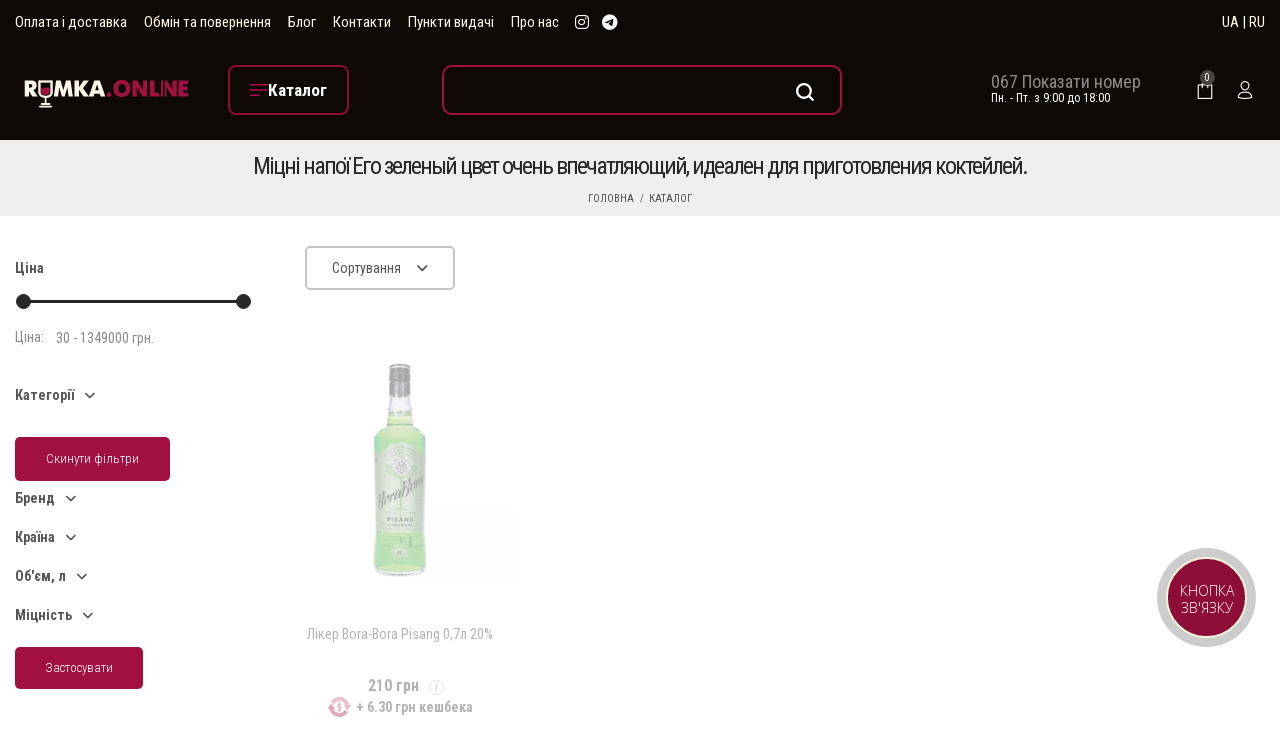

--- FILE ---
content_type: text/html;charset=UTF-8
request_url: https://rumka.online/uk/krepkie-napitki/tsvet=ego-zelenyiy-tsvet-ochen-vpechatlyayuschiy-idealen-dlya-prigotovleniya-kokteyley/
body_size: 20623
content:
<!DOCTYPE html>
<html class='no-js' xmlns="http://www.w3.org/1999/xhtml" xml:lang="uk-UA" lang="uk-UA">
<head>
            <!-- Google Tag Manager -->
        <script>(function(w,d,s,l,i){w[l]=w[l]||[];w[l].push({'gtm.start':
                    new Date().getTime(),event:'gtm.js'});var f=d.getElementsByTagName(s)[0],
                j=d.createElement(s),dl=l!='dataLayer'?'&l='+l:'';j.async=true;j.src=
                'https://www.googletagmanager.com/gtm.js?id='+i+dl;f.parentNode.insertBefore(j,f);
            })(window,document,'script','dataLayer','GTM-TRBXFW8B');</script>
        <!-- End Google Tag Manager -->
    
    <meta charset="utf-8">
    <meta name="robots" content="index,follow">
    <meta http-equiv="X-UA-Compatible" content="IE=edge">
    <meta name="viewport" content="width=device-width, initial-scale=1, maximum-scale=1, user-scalable=no">
    <meta name="description" content="Купити ➤Міцні напої Его зеленый цвет очень впечатляющий, идеален для приготовления коктейлей. ➤ за найкращою ціною RUMKA ✅ Гарантія якості ⚡ Вигідна ціна ⭐️ Акції" />
<link rel="stylesheet" type="text/css" href="/assets/6eaa35ee/listview/styles.css?r=0.0.5.17&amp;v=0.0.5.17" />
<link rel="stylesheet" type="text/css" href="/assets/1f96c629/pager.css?r=0.0.5.17&amp;v=0.0.5.17" />
<script type="text/javascript" src="/assets/31ef1da7/jquery.min.js"></script>
<script type="text/javascript" src="/assets/31ef1da7/jquery.ba-bbq.min.js"></script>
<title>☰【Міцні напої Его зеленый цвет очень впечатляющий, идеален для приготовления коктейлей.】купити в Києві, Україні за низькою ціною - rumka.online</title>
                <link rel="alternate" hreflang="ru-UA" href="https://rumka.online/krepkie-napitki/tsvet=ego-zelenyiy-tsvet-ochen-vpechatlyayuschiy-idealen-dlya-prigotovleniya-kokteyley/"/>
            <link rel="alternate" hreflang="uk-UA" href="https://rumka.online/uk/krepkie-napitki/tsvet=ego-zelenyiy-tsvet-ochen-vpechatlyayuschiy-idealen-dlya-prigotovleniya-kokteyley/"/>
        <style>
        .ai-preloader{
            display:none
        }
        .ai-preloader.active,.ai-preloader.active-overlay{
            width:100%;
            text-align:center;
            height:100%;
            position:fixed;
            left:0;
            top:0;
            z-index:99999999;
            display:block
        }
        .ai-preloader.active{
            background:#fff
        }
        .ai-preloader.active-overlay{
            background:rgba(40,40,40,.7)
        }
        .ai-preloader .ai-child{
            width:20px;
            height:20px;
            background-color:#25c335;
            border-radius:100%;
            display:inline-block;
            -webkit-animation:ai-bouncedelay 1.4s ease-in-out 0s infinite both;
            -moz-animation:ai-bouncedelay 1.4s ease-in-out 0s infinite both;
            -ms-animation:ai-bouncedelay 1.4s ease-in-out 0s infinite both;
            -o-animation:ai-bouncedelay 1.4s ease-in-out 0s infinite both;
            animation:ai-bouncedelay 1.4s ease-in-out 0s infinite both
        }
        .ai-preloader .ai-bounce1{
            -webkit-animation-delay:-.32s;
            animation-delay:-.32s
        }
        .ai-preloader .ai-bounce2{
            -webkit-animation-delay:-.16s;
            animation-delay:-.16s
        }
        .ai-newsletter-popup{
            background-color:rgba(0,0,0,.75);
            display:-webkit-box;
            display:-webkit-flex;
            display:-moz-flex;
            display:-ms-flexbox;
            display:flex;
            z-index:9999999;
            padding:10px
        }
        .ai-newsletter-popup-modal{
            margin:auto;
            background-color:#fff;
            max-width:638px;
        }
        @media (max-width:47.94em){
            .ai-newsletter-popup-modal{
                min-height:auto;
                height:auto
            }
        }
        @media (max-width:74.9375em){
            .ai-newsletter-popup .custom-close{
                left:auto;
                top:0!important;
                bottom:100%!important;
                right:0!important
            }
        }
        .searchform__popup{
            background-color:rgba(255,255,255,.9);
            z-index:9999;
            color:#111
        }

    </style>


    <link rel="preconnect" href="https://fonts.gstatic.com">
        <link rel="preconnect" href="https://www.google-analytics.com">
    <link rel="preconnect" href="https://www.googletagmanager.com">
    <link rel="preconnect" href="https://connect.facebook.net">
    <link rel="dns-prefetch" href="https://https://www.facebook.com">
    <link rel="dns-prefetch" href="https://widgets.binotel.com">
        <link rel="stylesheet preload" href="https://fonts.googleapis.com/css?family=Roboto+Condensed:300,400,700&display=swap" as="style">

    <link rel="stylesheet" href="https://cdn.jsdelivr.net/npm/bootstrap@4.6.2/dist/css/bootstrap.min.css" integrity="sha384-xOolHFLEh07PJGoPkLv1IbcEPTNtaed2xpHsD9ESMhqIYd0nLMwNLD69Npy4HI+N" crossorigin="anonymous">

<!--    <link rel="preload" as="style" href="/web/css/bootstrap.min.css--><!--">-->
<!--    <link rel="stylesheet" href="/web/css/bootstrap.min.css--><!--">-->
    <link rel="preload" as="style" href="/web/css/font-awesome.min.css?r=0.0.5.17&v=1769112521">
    <link rel="stylesheet" href="/web/css/font-awesome.min.css?r=0.0.5.17&v=1769112521">
    <link rel="preload" as="style" href="/web/css/dl-icon.min.css?r=0.0.5.17&v=1769112521">
    <link rel="stylesheet" href="/web/css/dl-icon.min.css?r=0.0.5.17&v=1769112521">
    <link rel="preload" as="style" href="/web/css/plugins.min.css?r=0.0.5.17&v=1769112521">
    <link rel="stylesheet" href="/web/css/plugins.min.css?r=0.0.5.17&v=1769112521">
    <link rel="preload" as="style" href="/web/css/main.css?r=0.0.5.17&v=1769112521">
    <link rel="stylesheet" href="/web/css/main.css?r=0.0.5.17&v=1769112521">
    <link rel="stylesheet" href="/web/css/mobile-footer.css?r=0.0.5.17&v=1769112521">
    <link rel="stylesheet" href="/web/css/custom.css?r=0.0.5.17&v=1769112521&t=1768905655">
    <link rel="preload" as="script" href="/web/js/vendor/jquery.min.js?r=0.0.5.17&v=1769112521">
    <script src="/web/js/vendor/jquery.min.js?r=0.0.5.17&v=1769112521"></script>
    <!--[if lt IE 9]>
    <script src="/web/js/html5shiv.min.js?r=0.0.5.17&v=1769112521"></script>
    <script src="/web/js/respond.min.js?r=0.0.5.17&v=1769112521"></script>
    <![endif]-->
<!--    <script src="https://unpkg.com/masonry-layout@4/dist/masonry.pkgd.min.js"></script>-->
    <!--Favicons-->
    <link rel="shortcut icon" type="image/x-icon" href="/favicon.ico">
    <link rel="apple-touch-icon" sizes="57x57" href="/favicons/apple-icon-57x57.png">
    <link rel="apple-touch-icon" sizes="60x60" href="/favicons/apple-icon-60x60.png">
    <link rel="apple-touch-icon" sizes="72x72" href="/favicons/apple-icon-72x72.png">
    <link rel="apple-touch-icon" sizes="76x76" href="/favicons/apple-icon-76x76.png">
    <link rel="apple-touch-icon" sizes="114x114" href="/favicons/apple-icon-114x114.png">
    <link rel="apple-touch-icon" sizes="120x120" href="/favicons/apple-icon-120x120.png">
    <link rel="apple-touch-icon" sizes="144x144" href="/favicons/apple-icon-144x144.png">
    <link rel="apple-touch-icon" sizes="152x152" href="/favicons/apple-icon-152x152.png">
    <link rel="apple-touch-icon" sizes="180x180" href="/favicons/apple-icon-180x180.png">
    <link rel="icon" type="image/png" sizes="192x192"  href="/favicons/android-icon-192x192.png">
    <link rel="icon" type="image/png" sizes="32x32" href="/favicons/favicon-32x32.png">
    <link rel="icon" type="image/png" sizes="96x96" href="/favicons/favicon-96x96.png">
    <link rel="icon" type="image/png" sizes="16x16" href="/favicons/favicon-16x16.png">
    <meta name="msapplication-TileColor" content="#ffffff">
    <meta name="msapplication-TileImage" content="/favicons/ms-icon-144x144.png">
    <meta name="theme-color" content="#000">
            <link rel="canonical" href="https://rumka.online/uk/krepkie-napitki/tsvet=ego-zelenyiy-tsvet-ochen-vpechatlyayuschiy-idealen-dlya-prigotovleniya-kokteyley/">
        <link rel="image_src" href="https://rumka.online/uploads/category/de97cf5969baf4bb24c3270158b44baf.jpg" />
    <meta property="business:contact_data:country_name" content="Ukraine"/>
    <meta property="business:contact_data:email" content="info@rumka.online"/>
    <meta property="business:contact_data:phone_number" content="+380671730358"/>
    <meta property="business:contact_data:website" content="https://rumka.online"/>
    <meta property="og:title" content="☰【Міцні напої Его зеленый цвет очень впечатляющий, идеален для приготовления коктейлей.】купити в Києві, Україні за низькою ціною - rumka.online">
    <meta property="og:description" content="Купити ➤Міцні напої Его зеленый цвет очень впечатляющий, идеален для приготовления коктейлей. ➤ за найкращою ціною RUMKA ✅ Гарантія якості ⚡ Вигідна ціна ⭐️ Акції">
    <meta property="og:type" content="website">
    <meta property="og:image" content="https://rumka.online/uploads/category/de97cf5969baf4bb24c3270158b44baf.jpg" >
    <meta property="og:url" content="https://rumka.online/uk/krepkie-napitki/tsvet=ego-zelenyiy-tsvet-ochen-vpechatlyayuschiy-idealen-dlya-prigotovleniya-kokteyley/">
    <meta name="lang" content="uk-UA"/>
    <meta content="RMK_TKN" name="CSRF_NAME">
    <meta content="f4712c13823688084aae784d49168ca5786a7c96" name="CSRF">

            <!-- Закомментирован оригинальный multisearch скрипт
                    <script>
                (function(d) {
                    var s = d.createElement('script');
                    s.defer = true;
                    s.src = 'https://multisearch.io/plugin/11860';
                    if (d.head) d.head.appendChild(s);
                })(document);
            </script>
                -->
                    <script defer src="/web/js/plugin_uk.js"></script>
                <script>
        var isMobile = /Android|webOS|iPhone|iPad|iPod|BlackBerry|IEMobile|Opera Mini/i.test(navigator.userAgent);
    </script>

    <!--RUMKA.ONLINE
    Copyright 2002 - 2026
    Release: 
    Date: 11 December 2022
    Developer: NOETIKOS
    Site: www.noetikos.com.ua
    -->

    <script defer src="/web/js/jquery.cookie.min.js"></script>
    <script defer src="/web/js/jquery.visible.min.js"></script>

    <script defer src="/web/js/mobile-footer.js?r=0.0.5.17&v=1769112521"></script>

            <!-- Meta Pixel Code -->
        <script>
            !function(f,b,e,v,n,t,s)
            {if(f.fbq)return;n=f.fbq=function(){n.callMethod?
                n.callMethod.apply(n,arguments):n.queue.push(arguments)};
                if(!f._fbq)f._fbq=n;n.push=n;n.loaded=!0;n.version='2.0';
                n.queue=[];t=b.createElement(e);t.async=!0;
                t.src=v;s=b.getElementsByTagName(e)[0];
                s.parentNode.insertBefore(t,s)}(window, document,'script',
                'https://connect.facebook.net/en_US/fbevents.js');
            fbq('init', '1463496521260225');
            fbq('track', 'PageView');

            
        </script>
        <noscript><img height="1" width="1" style="display:none"
                       src="https://www.facebook.com/tr?id=1463496521260225&ev=PageView&noscript=1"
            /></noscript>
        <!-- End Meta Pixel Code -->
    </head>
<body data-current-page="category-view">
<!-- Google Tag Manager (noscript) -->
<noscript><iframe src="https://www.googletagmanager.com/ns.html?id=GTM-TRBXFW8B"
                  height="0" width="0" style="display:none;visibility:hidden"></iframe></noscript>
<!-- End Google Tag Manager (noscript) -->

<div class="overlay"></div>

<div class="ai-preloader">
    <div class="ai-preloader-inner h-100 d-flex align-items-center justify-content-center">
        <div class="ai-child ai-bounce1"></div>
        <div class="ai-child ai-bounce2"></div>
        <div class="ai-child ai-bounce3"></div>
    </div>
</div>

<div class="wrapper">
    <!-- T -->
<header class="header header-fullwidth header-style-3">
        <div class="header-top bg--black">
        <div class="container">
            <div class="row align-items-center">
                <div class="col-md-8 text-center text-md-left d-flex align-items-center">
                    <nav class="site-menu color--white">
                        <ul>
                            <li class="site-menu__item"><a class="site-menu__link" href="/uk/payments-and-deliveries/">Оплата і доставка</a></li>
                            <li class="site-menu__item"><a class="site-menu__link" href="/uk/payments-and-deliveries/#turn/">Обмін та повернення</a></li>
                            <li class="site-menu__item"><a class="site-menu__link" href="/uk/blog/">Блог</a></li>
                            <li class="site-menu__item"><a class="site-menu__link" href="/uk/contacts/">Контакти</a></li>
                            <li class="site-menu__item"><a class="site-menu__link" href="/uk/pickup-points/list/">Пункти видачі</a></li>
                            <li class="site-menu__item"><a class="site-menu__link" href="/uk/about-us/">Про нас</a></li>
                        </ul>
                    </nav>
                    <ul class="social social-medium">
                      <li class="social__item">
                        <a href="https://www.instagram.com/rumka.online/" target="_blank" class="social__link" rel="noreferrer nofollow">
                          <i class="fa fa-brands fa-instagram color--white color--hover-accent"></i>
                        </a>
                      </li>
                      <li class="social__item">
                        <a href="https://t.me/RumkaOnline_bot" target="_blank" class="social__link" rel="noreferrer nofollow">
                            <i class="fa fa-brands fa-telegram color--white color--hover-accent"></i>
                        </a>
                      </li>
                    </ul>
                </div>
                <div class="col-md-4">
                    <div class="header-component">
                        <div class="header-component__item header-component__language color--white">
                            <a href="/uk/krepkie-napitki/tsvet=ego-zelenyiy-tsvet-ochen-vpechatlyayuschiy-idealen-dlya-prigotovleniya-kokteyley/" data-lang="uk"><span>UA</span></a> |
                            <a href="/krepkie-napitki/tsvet=ego-zelenyiy-tsvet-ochen-vpechatlyayuschiy-idealen-dlya-prigotovleniya-kokteyley/" data-lang="ru"><span>RU</span></a>
                        </div>
                    </div>
                </div>
            </div>
        </div>
    </div>
    <div class="header-outer">
        <div class="header-inner fixed-header">
            <div class="header-middle bg--black color--white">
                <div class="container">
                    <div class="row align-items-center">
                        <div class="col-xl-2 col-lg-2 col-2 text-lg-center">
                            <a href="/uk/" class="logo-box" title="Алкогольні напої та продукти харчування від &quot;RUMKA.ONLINE&quot;">
                                <figure class="logo--normal">
                                    <img src="/web/img/logo/logo-white-upd.svg" width="267px" height="150px" alt="Логотип &quot;RUMKA.ONLINE&quot; - алкогольні напої та продукти харчування">
                                </figure>
                            </a>
                        </div>
                        <div class="col-xl-2 col-lg-2 col-2">
                          <div class="header-toolbar__item d-none d-lg-block">
                            <a href="#sideNav" class="toolbar-btn toolbar-btn-catalog">
                              <i class="dl-icon-menu2 color--white"></i>
                              <span class="toolbar-btn-text">
                                Каталог                              </span>
                            </a>
                          </div>
                        </div>
                        <div class="col-xl-5 col-lg-5 col-5 text-lg-center">
                          <div class="header-toolbar__item">
                            <a href="#" class="search-btn toolbar-btn">
                              <i class="dl-icon-search1 color--white"></i>
                            </a>
                          </div>
                            <!--div class="header-middle-right">
                                <div class="searchform-wrapper d-none d-lg-block">
                                    <form class="searchform" action="/uk/search/" method="get">                                    <input class="searchform__input" placeholder="Пошук по магазину" type="text" value="" name="text" id="text" />                                    <button type="submit" class="searchform__submit"><i class="dl-icon-search10"></i></button>
                                    </form>                                </div>
                            </div-->
                        </div>
                        <div class="col-xl-2 col-lg-2 d-lg-block d-none">
                            <div class="header-contact-info">
                                <div class="header-contact-info__item">
                                    <span>
                                        <a href="tel:+380671730358" class="binct-phone-number-1">
                                            <img src="/web/img/icons/icon-phone.png" alt="">
                                            067 173 03 58
                                        </a>
                                    </span>
                                    <span class="color--white">Пн. - Пт. з 9:00 до 18:00</span>
                                </div>
                            </div>
                        </div>
                        <div class="col-xl-1 col-lg-1 col-1">
                            <div class="header-middle-right">
                                <ul class="header-toolbar text-right">
                                    <li class="header-toolbar__item">
                                        <a href="#miniCart" class="mini-cart-btn toolbar-btn">
                                            <i class="dl-icon-cart4 color--white"></i>
                                            <sup class="mini-cart-count">0</sup>
                                        </a>
                                    </li>
                                                                        <li class="header-toolbar__item">
                                        <a href="#loginModal" class="toolbar-btn" onclick="openModal('#loginModal')">
                                            <i class="dl-icon-user4 color--white"></i>
                                        </a>
                                    </li>
                                                                        </li>
                                    <li class="header-toolbar__item d-lg-none">
                                        <a href="#" class="menu-btn"></a>
                                    </li>
                                </ul>
                            </div>
                        </div>
                    </div>
                </div>
            </div>

            <div class="header-bottom d-none">
                <div class="container">
                    <div class="row justify-content-center">
                        <div class="col-12">
                            <nav class="main-navigation">
                                <ul class="mainmenu mainmenu--2 mainmenu--centered"><li class="mainmenu__item"><a class="mainmenu__link" title="Міцні напої" data-index="0" data-childs="1" href="/uk/krepkie-napitki/">Міцні напої</a></li><li class="mainmenu__item"><a class="mainmenu__link" title="Слабоалкогольні напої" data-index="1" data-childs="0" href="/uk/slaboalkogolnye-napitki/">Слабоалкогольні напої</a></li><li class="mainmenu__item"><a class="mainmenu__link" title="Вино" data-index="2" data-childs="1" href="/uk/vino/">Вино</a></li><li class="mainmenu__item"><a class="mainmenu__link" title="Пиво" data-index="3" data-childs="0" href="/uk/pivo-i-sidr/">Пиво</a></li><li class="mainmenu__item"><a class="mainmenu__link" title="Безалкогольні напої" data-index="4" data-childs="1" href="/uk/voda-i-napitki/">Безалкогольні напої</a></li><li class="mainmenu__item"><a class="mainmenu__link" title="Подарункові набори" data-index="5" data-childs="0" href="/uk/podarochnye-nabory/">Подарункові набори</a></li></ul>                            </nav>
                        </div>
                    </div>
                </div>
            </div>
        </div>
        <div class="main-sticky-header-height"></div>
    </div>
</header>
<header class="header-mobile">
        <div class="header-mobile__outer">
        <div class="header-mobile__inner fixed-header bg--black">
            <div class="container-fluid">
                <div class="row align-items-center">
                    <div class="col-5">
                        <a href="/uk/" class="logo-box" title="Алкогольні напої та продукти харчування від &quot;RUMKA.ONLINE&quot;">
                            <figure class="logo--normal">
                                <img src="/web/img/logo/logo-mobile-upd.svg" alt="Логотип &quot;RUMKA.ONLINE&quot; - алкогольні напої та продукти харчування">
                            </figure>
                        </a>
                    </div>
                    <div class="col-7">
                        <ul class="header-toolbar text-right color--white">
                            <li class="header-toolbar__item">
                                <a href="#" class="search-btn toolbar-btn">
                                    <i class="dl-icon-search1"></i>
                                </a>
                            </li>

                            <li class="header-toolbar__item">
                                <a href="https://www.instagram.com/rumka.online/" target="_blank" class="social__link" rel="noreferrer nofollow">
                                    <i class="fa fa-brands fa-instagram color--white color--hover-accent"></i>
                                </a>
                            </li>
                            <li class="header-toolbar__item">
                                <a href="https://t.me/RumkaOnline_bot" target="_blank" class="social__link" rel="noreferrer nofollow">
                                    <i class="fa fa-brands fa-telegram color--white color--hover-accent"></i>
                                </a>
                            </li>
                            <li class="header-toolbar__item">
                                <a href="#miniCart" class="mini-cart-btn toolbar-btn" id="mini-cart-btn-header">
                                    <i class="dl-icon-cart4"></i>
                                    <sup class="mini-cart-count">0</sup>
                                </a>
                            </li>

                            <li class="header-toolbar__item d-lg-none">
                                <a href="#" class="menu-btn"></a>
                            </li>
                        </ul>
                    </div>
                </div>
                <div class="row">
                    <div class="col-12">
                        <div class="mobile-navigation dl-menuwrapper" id="dl-menu">
                            <button class="dl-trigger">Open Menu</button>
                            <ul class="dl-menu">
                                <li>
                                    <a href="/uk/">Головна</a>                                </li>
                                <li>
                                    <a href="/uk/katalog/">Каталог</a>                                    <ul class="dl-submenu"><li class="mainmenu__item"><a title="Міцні напої" href="/uk/krepkie-napitki/">Міцні напої</a><ul class="dl-submenu"><li class="mainmenu__item"><a title="Віскі" href="/uk/whiskey/">Віскі</a></li><li class="mainmenu__item"><a title="Ром" href="/uk/rum/">Ром</a></li><li class="mainmenu__item"><a title="Лікери" href="/uk/liqueurs/">Лікери</a></li><li class="mainmenu__item"><a title="Горілка" href="/uk/vodka/">Горілка</a></li><li class="mainmenu__item"><a title="Джин" href="/uk/gin/">Джин</a></li><li class="mainmenu__item"><a title="Коньяк і бренді" href="/uk/konjak-i-brendi/">Коньяк і бренді</a></li><li class="mainmenu__item"><a title="Текіла і Мескаль" href="/uk/tequila/">Текіла і Мескаль</a></li><li class="mainmenu__item"><a title="Чача" href="/uk/chacha/">Чача</a></li><li class="mainmenu__item"><a title="Tea Spirit" href="/uk/tea-spirit/">Tea Spirit</a></li></ul></li><li class="mainmenu__item"><a title="Слабоалкогольні напої" href="/uk/slaboalkogolnye-napitki/">Слабоалкогольні напої</a></li><li class="mainmenu__item"><a title="Вино" href="/uk/vino/">Вино</a><ul class="dl-submenu"><li class="mainmenu__item"><a title="Тихе вино" href="/uk/still-wine/">Тихе вино</a></li><li class="mainmenu__item"><a title="Вино ігристе та шампанське" href="/uk/champagne/">Вино ігристе та шампанське</a></li><li class="mainmenu__item"><a title="Вермут" href="/uk/vermouth/">Вермут</a></li></ul></li><li class="mainmenu__item"><a title="Пиво" href="/uk/pivo-i-sidr/">Пиво</a></li><li class="mainmenu__item"><a title="Безалкогольні напої" href="/uk/voda-i-napitki/">Безалкогольні напої</a><ul class="dl-submenu"><li class="mainmenu__item"><a title="Лимонад" href="/uk/napitki-i-limonady/">Лимонад</a></li><li class="mainmenu__item"><a title="Енергетичні напої" href="/uk/jenergeticheskie-napitki/">Енергетичні напої</a></li><li class="mainmenu__item"><a title="Соки" href="/uk/soki/">Соки</a></li><li class="mainmenu__item"><a title="Сиропи" href="/uk/siropy-toppingi/">Сиропи</a></li></ul></li><li class="mainmenu__item"><a title="Подарункові набори" href="/uk/podarochnye-nabory/">Подарункові набори</a></li></ul>                                </li>
                                <li>
                                    <a href="/uk/blog/">Блог</a>                                </li>
                                <li>
                                    <a href="/uk/contacts/">Контакти</a>                                </li>
                                <li>
                                    <a href="/uk/pickup-points/list/">Пункти видачі</a>                                </li>
                                <!--                                    <li>-->
<!--                                        <a href="#" onclick="openModal('#loginModal')">-->
<!--                                            --><!--                                        </a>-->
<!--                                    </li>-->
                                                                <li class="header-toolbar__item header-component__additional">
                                    <div class="mobile-phone col-6">
                                        <img src="/web/img/icons/icon-phone.png" alt="">
                                        <a href="tel:+380671730358" class="binct-phone-number-1">
                                            067 173 03 58
                                        </a>
                                    </div>
                                    <div class="col-6 header-component__additional-schedule">Пн. - Пт. з 9:00 до 18:00</div>
                                </li>
                                <li class="header-toolbar__item header-component__language">
                                    <a href="/uk/krepkie-napitki/tsvet=ego-zelenyiy-tsvet-ochen-vpechatlyayuschiy-idealen-dlya-prigotovleniya-kokteyley/" data-lang="uk"><span style="font-size:1.4rem;">UA</span></a>
                                    <a href="/krepkie-napitki/tsvet=ego-zelenyiy-tsvet-ochen-vpechatlyayuschiy-idealen-dlya-prigotovleniya-kokteyley/" data-lang="ru"><span style="font-size:1.4rem;">RU</span></a>
                                </li>
                            </ul>
                        </div>
                    </div>
                </div>
            </div>
        </div>
        <div class="mobile-sticky-header-height"></div>
    </div>
</header>
    <div class="breadcrumb-area bg--white-6 pt--10 pb--10 pt-lg--40 pb-lg--50 pt-md--30 pb-md--40">
    <div class="container">
        <div class="row">
            <div class="col-12 text-center">
                                    <h1 class="page-title">Міцні напої Его зеленый цвет очень впечатляющий, идеален для приготовления коктейлей.</h1>
                                                    <ul class="breadcrumb justify-content-center">
                        <li><a href="/">Головна</a></li>
                                                    <li><a href="/uk/katalog/">Каталог</a></li>
                                            </ul>
                            </div>
        </div>
    </div>
</div>
    <script type="application/ld+json">
        {
            "@context": "https://schema.org",
            "@type": "BreadcrumbList",
            "itemListElement":
            [
                {
                   "@type": "ListItem",
                   "position": 1,
                   "item":
                   {
                    "@id": "https://rumka.online",
                    "name": "Головна"
                    }
                  },
                                                                 {
                   "@type": "ListItem",
                   "position": 2,
                   "item":
                   {
                    "@id": "Array",
                    "name": "Каталог"
                    }
                  }                            ]
        }
    </script>
    <div id="content" class="main-content-wrapper">
        
<div class="page-content-inner enable-page-sidebar">
    <div class="container">
        <div class="row shop-sidebar pt--15 pt-md--35 pt-sm--20 pb--60 pb-md--50 pb-sm--40">
            <div class="col-lg-9 order-lg-2" id="main-content">
                <div class="shop-toolbar">
                    <div class="shop-toolbar__inner">
                        <div class="row align-items-center">
                            <div class="col-md-12">
  <div class="shop-toolbar__left shop-toolbar__left-with-fitler">
    <div class="product-ordering mob js-btn-filter-mob">
      <div class="product-ordering__filter">
        <svg xmlns="http://www.w3.org/2000/svg" version="1.0" width="512.000000pt" height="512.000000pt" viewBox="0 0 512.000000 512.000000" preserveAspectRatio="xMidYMid meet">
          <g transform="translate(0.000000,512.000000) scale(0.100000,-0.100000)" fill="#000000" stroke="none">
            <path d="M95 4906 c-69 -30 -108 -113 -87 -184 8 -25 305 -393 941 -1165 l931 -1128 2 -1057 3 -1057 24 -39 c27 -43 86 -75 138 -76 22 0 201 85 585 278 477 239 556 282 575 311 l23 34 0 466 c0 256 3 618 7 805 l6 338 929 1127 c631 766 932 1138 940 1163 22 72 -18 155 -89 184 -48 20 -4882 20 -4928 0z m4528 -308 c-4 -7 -378 -463 -832 -1013 -453 -550 -834 -1015 -845 -1034 -20 -34 -20 -53 -24 -812 l-4 -777 -358 -176 c-197 -97 -360 -176 -364 -176 -3 0 -6 431 -6 958 0 918 -1 958 -19 988 -10 17 -389 480 -843 1030 -453 549 -827 1005 -831 1012 -7 9 414 12 2063 12 1649 0 2070 -3 2063 -12z"/>
          </g>
        </svg>
        Фільтр      </div>
    </div>
    <div class="product-ordering">
      <a href="javascript:void(0);" class="product-ordering__btn shop-toolbar__btn" onclick="">
        <span>Сортування</span>
        <i></i>
      </a>
      <ul class="product-ordering__list" data-page="category">
                  <li class="active">
            <a class="product-ordering-list-item" href="" data-value="sales"
                data-default="1">Акції</a>
          </li>
                  <li>
            <a class="product-ordering-list-item" href="" data-value="cheap"
                data-default="0">Від дешевих до дорогих</a>
          </li>
                  <li>
            <a class="product-ordering-list-item" href="" data-value="expensive"
                data-default="0">Від дорогих до дешевих</a>
          </li>
              </ul>
    </div>
  </div>
</div>
                            <div class="col-md-6 text-md-left text-center mb-sm--20">
                                                            </div>
                        </div>
                    </div>
                </div>
                <div class="shop-products">
                    <div class="row grid-space-20 xxl-block-grid-4" id="yw0">
<div class="col-lg-3 col-md-4 col-6 col-sm-6 mb--40 mb-md--30">
    <div class="airi-product">
    <div class="product-inner  product-off">
        <figure class="product-image">
            <div class="product-image--holder">
                <a data-position="0" data-id="19764" data-category="32" data-pn="Ликер Bora-Bora Pisang 0,7л 20%" data-cn="Ликеры" data-price="210.00" data-mn="BORA-BORA" data-dev="0" data-volume="0,7" data-categories="Ликеры,Ликеры,Крепкие напитки" href="/uk/likery/19764/">
                <img class="primary-image lazy" title="Лікер Bora-Bora Pisang 0,7л 20% Фото №1" width="270px" height="270px" src="/uploads/catalog/webp/270x270/e7d5ef2a59238853f25b63f7bb84b31c.jpg.webp" alt="Лікер Bora-Bora Pisang 0,7л 20%" />
                                    <img class="lazy secondary-image" title="Лікер Bora-Bora Pisang 0,7л 20% фото №2" width="270px" height="270px" src="/uploads/catalog/webp/270x270/17894aa30c1dc66ac00c5969a5e3d2da.jpg.webp" alt="Лікер Bora-Bora Pisang 0,7л 20% купити" />                                </a>            </div>
                                </figure>
        <div class="product-info">
            <h3 class="product-title">
                <a data-position="0" data-id="19764" data-category="32" data-pn="Ликер Bora-Bora Pisang 0,7л 20%" data-cn="Ликеры" data-price="210.00" data-mn="BORA-BORA" data-dev="0" data-volume="0,7" data-categories="Ликеры,Ликеры,Крепкие напитки" href="/uk/krepkie-napitki/19764/">Лікер Bora-Bora Pisang 0,7л 20%</a>            </h3>
            <span class="product-price-wrapper">
                <span class="money">
                    210 грн                                            <span class="product-price-tooltip">
                            <svg width="15" height="15" viewBox="0 0 15 15" fill="none" xmlns="http://www.w3.org/2000/svg">
                                <path d="M14.5 7.5C14.5 11.366 11.366 14.5 7.50004 14.5C3.63405 14.5 0.500042 11.366 0.500042 7.5C0.500042 3.63401 3.63405 0.5 7.50004 0.5C11.366 0.5 14.5 3.63401 14.5 7.5Z" fill="white" stroke="#AEAEAE"/>
                                <path d="M6.95994 11.9762C6.95994 11.721 7.07843 11.5523 7.31541 11.4703C7.37921 11.443 7.44301 11.4293 7.50681 11.4293C7.75291 11.4293 7.92153 11.5478 8.01267 11.7848C8.0309 11.8486 8.04001 11.9124 8.04001 11.9762C8.04001 12.2223 7.92608 12.3863 7.69822 12.4684C7.63442 12.4957 7.57061 12.5094 7.50681 12.5094C7.26072 12.5094 7.0921 12.3954 7.00095 12.1676C6.97361 12.0947 6.95994 12.0309 6.95994 11.9762ZM7.06931 10.1305V2.82969H7.95798V10.1305H7.06931Z" fill="#8E8E8E"/>
                            </svg>
                            <span class="product-price-tooltip-content">При покупці більше 3-х одиниць застосовується оптова знижка</span>
                        </span>
                                    </span>
                            </span>
                                        <div class="product-cashback">
                    <svg width="23" height="20" viewBox="0 0 23 20" fill="none" xmlns="http://www.w3.org/2000/svg">
                        <path d="M19.4283 14.6652C18.7582 14.6652 18.1357 14.3324 17.7638 13.7743L16.8911 12.4654C16.108 14.1816 14.4902 15.4897 12.5825 15.8784C12.5675 15.881 12.5532 15.8843 12.5389 15.8882C11.7848 16.0367 10.9974 16.038 10.2068 15.8869C8.10599 15.4656 6.37354 13.9776 5.67739 11.9978H6.00239C6.53301 11.9978 6.85246 11.4046 6.5572 10.9611L3.88981 6.95998C3.64234 6.58879 3.02756 6.58879 2.78014 6.95998L0.112747 10.9611C-0.181486 11.401 0.134044 11.9979 0.667558 11.9979H1.53501C2.44687 16.4696 6.4806 20.0001 11.4217 20.0001C14.1252 20.0001 16.7949 18.8822 18.7082 16.8525C19.3801 16.1334 19.9429 15.3108 20.3853 14.42C20.096 14.5777 19.7687 14.6652 19.4283 14.6652Z" fill="#A21041"/>
                        <path d="M22.0957 7.99669H21.2289C20.1961 2.91323 15.2838 -0.596183 10.0349 0.0843586C6.54382 0.597777 3.80649 2.73761 2.38983 5.59885C3.25741 5.17337 4.43946 5.37953 4.99951 6.22017L5.87572 7.53449C6.64407 5.85303 8.21412 4.56401 10.0728 4.14756C13.1903 3.4932 16.0952 5.22023 17.0839 7.99669H16.7608C16.2273 7.99669 15.9118 8.59351 16.206 9.03344L18.8734 13.0345C19.1372 13.4301 19.7194 13.4301 19.9831 13.0345L22.6505 9.03344C22.9458 8.58991 22.6263 7.99669 22.0957 7.99669Z" fill="#B20957BB"/>
                        <path d="M12.7967 9.91712C12.4197 9.53876 11.9169 9.33038 11.3816 9.33038C11.2032 9.33038 11.0358 9.26134 10.9095 9.13436C10.6538 8.88001 10.6453 8.45551 10.9108 8.19137C11.1609 7.94 11.6024 7.94 11.8525 8.19137C12.1124 8.4532 12.5343 8.45186 12.7955 8.19267C13.0566 7.9328 13.0566 7.51017 12.7968 7.24968C12.585 7.03721 12.3248 6.89969 12.0485 6.80668V5.99605C12.0485 5.62753 11.7502 5.32925 11.3817 5.32925C11.0131 5.32925 10.7148 5.62753 10.7148 5.9961V6.80655C10.4388 6.89952 10.179 7.03663 9.96787 7.24839C9.18329 8.03025 9.1852 9.29864 9.96658 10.0773C10.3436 10.4557 10.8464 10.664 11.3817 10.664C11.5601 10.664 11.7275 10.7331 11.8538 10.8601C12.1095 11.1144 12.118 11.5389 11.8525 11.803C11.6024 12.0544 11.1609 12.0544 10.9108 11.803C10.6503 11.5419 10.2283 11.5419 9.96782 11.8018C9.70667 12.0616 9.70667 12.4843 9.96653 12.7447C10.1804 12.9593 10.4371 13.112 10.7148 13.2103V13.9983C10.7148 14.3669 11.0131 14.6652 11.3816 14.6652C11.7502 14.6652 12.0485 14.3669 12.0485 13.9983V13.2105C12.326 13.1124 12.5824 12.9598 12.7954 12.7461C13.58 11.9642 13.5781 10.6958 12.7967 9.91712Z" fill="#A21041FF"/>
                    </svg>

                    <span>+ 6.30 грн кешбека</span>
                </div>
                                        <div class="product-attrs">
                    <ul>
                                                    <li>
                                <span class="name">Об'єм, л</span>
                                <span class="value">0,7</span>
                            </li>
                                                    <li>
                                <span class="name">Бренд</span>
                                <span class="value">Bora-Bora</span>
                            </li>
                                            </ul>
                </div>
                    </div>
    </div>
</div>
</div></div>                </div>
                <nav class="pagination-wrap">
                                                        </nav>
            </div>
            <div class="col-lg-3 order-lg-1 mt--30 mt-md--40 filter-sidebar js-filter-sidebar" id="primary-sidebar">
                <div class="sidebar-widget filter-widget">
                  <div class="btn-close close-filter js-close-filter">
                    <i class="dl-icon-close"></i>
                  </div>
                    <form id="filters" data-filters="tsvet=ego-zelenyiy-tsvet-ochen-vpechatlyayuschiy-idealen-dlya-prigotovleniya-kokteyley">                    <div class="product-widget product-price-widget mb--40 mb-md--35">
    <h3 class="widget-title">Ціна</h3>
    <div class="widget_content">
        <div id="price-slider-range" class="price-slider ui-slider ui-slider-horizontal ui-widget ui-widget-content ui-corner-all">
            <div class="ui-slider-range ui-widget-header ui-corner-all" style="left: 16.6667%; width: 79.1667%;"></div>
            <span class="ui-slider-handle ui-state-default ui-corner-all" tabindex="0" style="left: 16.6667%;"></span>
            <span class="ui-slider-handle ui-state-default ui-corner-all" tabindex="0" style="left: 95.8333%;"></span>
        </div>
        <div class="filter-price">
            <div class="filter-price__count">
                <div class="filter-price__input-group mb--20">
                    <span>Ціна: </span>
                    <input type="text" id="amount" class="amount-range" readonly="">
                </div>
                <input type="hidden" id="pricesMinMax" data-min="30.000000" data-max="1349000.000000">
                <input type="hidden" id="pricesValues" data-min="30.000000" data-max="1349000.000000">
            </div>
        </div>
    </div>
</div>
                                            <div class="product-widget categroy-widget mb--35 mb-md--30">
                            <h3>
                                <a class="widget-title accordion__link accordion__narrow_btn" data-target="#filter_categories">Категорії</a>
                            </h3>
                            <div class="prouduct-categories product-widget__list accordion__body hide-in-default" id="filter_categories">
                                                                    <li><a href="/uk/whiskey/">Віскі</a></li>
                                                                    <li><a href="/uk/rum/">Ром</a></li>
                                                                    <li><a href="/uk/liqueurs/">Лікери</a></li>
                                                                    <li><a href="/uk/vodka/">Горілка</a></li>
                                                                    <li><a href="/uk/gin/">Джин</a></li>
                                                                    <li><a href="/uk/konjak-i-brendi/">Коньяк і бренді</a></li>
                                                                    <li><a href="/uk/tequila/">Текіла і Мескаль</a></li>
                                                                    <li><a href="/uk/chacha/">Чача</a></li>
                                                                    <li><a href="/uk/tea-spirit/">Tea Spirit</a></li>
                                                            </div>
                            <!--<ul class="prouduct-categories product-widget__list">

                            </ul>-->
                        </div>
                                            <div class="mb--10 d-none d-md-block">
        <button id="reset-filters" class="btn btn-style-1 sidebar-btn">
            Скинути фільтри        </button>
    </div>
            <div class="product-widget product-widget--size mb--25 mb-md--20 product-filter-widget-2-category-1 filter-type-2">
            <a class="widget-title accordion__link accordion__narrow_btn"
               data-target="#filter_2">Бренд</a>
            <div class="tagcloud accordion__body hide-in-default" id="filter_2">
                                <div class="filter-search-container">
                    <input type="text"
                           id="filter_2_search"
                           class="filter-search-field"
                           placeholder="Пошук"
                    >
                    <span class="filter-search-clear-btn"><i class="dl-icon-close"></i></span>
                </div>
                <div class="label-wrapper">
                
                    
                                                                                                                                                                                                                                                                                                                                                                                                                                                                                                                                                                                                                                                                                                                                                                                                                                                                                                                                                                                                                                                                                                                                                                                                                                                                                                                                                                                                                                                                                                                                                                                                                                                                                                                                                                                                                                                                                                                                                                                                                                                                                                                                                                                                                                                                                                                                                                                                                                                                                                                                                                                                                                                                                                                                                                                                                                                                                                                                                                                                                                                                        <label class="checkbox">
                        <span class="checkbox-value">
                            <span class="checkbox-value-input">
                                <input value="bora-bora" id="filter_bora-bora_10509" type="checkbox" name="brend" />                            </span>
                            <span class="checkbox-value-title">
                            Bora-Bora                            </span>
                        </span>
                                <span>1</span>
                            </label>
                                                                                                                                                                                                                                                                                                                                                                                                                                                                                                                                                                                                                                                                                                                                                                                                                                                                                                                                                                                                                                                                                                                                                                                                                                                                                                                                                                                                                                                                                                                                                                                                                                                                                                                                                                                                                                                                                                                                                                                                                                                                                                                                                                                                                                                                                                                                                                                                                                                                                                                                                                                                                                                                                                                                                                                                                                                                                                                                                                                                                                                                                                                                                                                                                                                                                                                                                                                                                                                                                                                                                                                                                                                                                                                                                                                                                                                                                                                                                                                                                                                                                                                                                                                                                                                                                                                                                                                                                                                                                                                                                                                                                                                                                                                                                                                                                                                                                                                                                                                                                                                                                                                                                                                                                                                                                                                                                                                                                                                                                                                                                                                                                                                                                                                                                                                                                                                                                                                                                                                                                                                                                                                                                                                                                                                                                                                                                                                                                                                                                                                                                                                                                                                                                                                                                                                                                                                                                                                                                                                                                                                                                                                                                                                                                                                                                                                                                                                                                                                                                                                                                                                                                                                                                                                                                                                                                                                                                                                                                                                                                                                                                                                                                                                                                                                                                                                                                                                                                                                                                                                                                                                                                                                                                                                                                                                                                                                                                                                                                                                                                                                                                                                                                                                                                                                                                                                                                                                                                                                                                                                                                                                                                                                                                                                                                                                                                                                                                                                                                                                                                                                                                                                                                                                                                                                                                                                                                                                                                                                                                                                                                                                                                                                                                                                                                                                                                                                                                                                                                                                                                                                                                                                                                                                                                                                                                                                                                                                                                                                                                                                                                                                                                                                                                                                                                                                                                                                                                                                                                                                                                                                                                                                                                                                                                                                                                                                                                                                                                                                                                                                                                                                                                                                                                                                                                                                                                                                                                                                                                                                                                                                                                                                                                                                                                                                                                                                                                                                                                                                                                                                                                                                                                                                                                                                                                                                                                                                                                                                                                                                                                                                                                                                                                                                                                                                                                                                                                                                                                                                                                                                                                                                                                                                                                                                                                                                                                                                                                                                                                                                                                                                                                                                                                                                                                                                                                                                                                                                                                                                                                                                                                                                                                                                                                                                                                                                                                                                                                                                                                                                                                                                                                                                                                                                                                                                                                                                                                                                                                                                                                                                                                                                                                                                                                                                                                                                                                                                                                                                                                                                                                                                                                                                                                                                                                                                                                                                                                                                                                                                                                                                                                                                                                                                                                                                                                                                                                                                                                                                                                                                                                                                                                                                                                                                                                                                                                                                                                                                                                                                                                                                                                                                                                                                                                                                                                                                                                                                                                                                                                                                                                                                                                                                                                                                                                                                                                                                                                                                                                                                                                                                                                                                                                                                                                                                                                                                                                                                                                                                                                                                                                                                                                                                                                                                                                                                                                                                                                                                                                                                                                                                                                                                                                                                                                                                                                                                                                                                                                                                                                                                                                                                                                                                                                                                                                                                                                                                                                                                                                                                                                                                                                                                                                                                                                                                                                                                                                                                                                                                                                                                                                                                                                                                                                                                                                                                                                                                    </div>
                            </div>
        </div>
                <div class="product-widget product-widget--size mb--25 mb-md--20 product-filter-widget-17-category-1 filter-type-2">
            <a class="widget-title accordion__link accordion__narrow_btn"
               data-target="#filter_17">Країна</a>
            <div class="tagcloud accordion__body hide-in-default" id="filter_17">
                
                    
                                                                                                                                                                    <label class="checkbox">
                        <span class="checkbox-value">
                            <span class="checkbox-value-input">
                                <input value="ispaniya" id="filter_ispaniya_495" type="checkbox" name="strana-proizvoditel-tovara" />                            </span>
                            <span class="checkbox-value-title">
                            Іспанія                            </span>
                        </span>
                                <span>1</span>
                            </label>
                                                                                                                                                                                                                                                                                                                                                                                                                                                                                                                                                                                                                                                                                                                                                                                                                                                                                                                                                                                                                                                                                                                                                                                                                                                                                                                                                                                                                                                                                                                                                                                                                                                                                                                                                                                                                                                                                                                                                                                                                                                                                                                                                                                                                                                                                                                                                                                                                                                                                                                                                                                                                                                                                                                                                                                                                                                                                                                                                                            </div>
        </div>
                <div class="product-widget product-widget--size mb--25 mb-md--20 product-filter-widget-20-category-1 filter-type-2">
            <a class="widget-title accordion__link accordion__narrow_btn"
               data-target="#filter_20">Об'єм, л</a>
            <div class="tagcloud accordion__body hide-in-default" id="filter_20">
                
                    
                                                                                                                                                                                                                                                                                                                                                                                                                                                                                                                                                                                                                                                                                                                                                                                                        <label class="checkbox">
                        <span class="checkbox-value">
                            <span class="checkbox-value-input">
                                <input value="07" id="filter_07_107" type="checkbox" name="obyem-l" />                            </span>
                            <span class="checkbox-value-title">
                            0,7                            </span>
                        </span>
                                <span>1</span>
                            </label>
                                                                                                                                                                                                                                                                                                                                                                                                                                                                                                                                                                                                                                                                                                            </div>
        </div>
                <div class="product-widget product-widget--size mb--25 mb-md--20 product-filter-widget-40-category-1 filter-type-2">
            <a class="widget-title accordion__link accordion__narrow_btn"
               data-target="#filter_40">Міцність</a>
            <div class="tagcloud accordion__body hide-in-default" id="filter_40">
                
                    
                                                                                                                                                                                                                                                                                                            <label class="checkbox">
                        <span class="checkbox-value">
                            <span class="checkbox-value-input">
                                <input value="less_30" id="filter_less_30_12276" type="checkbox" name="krepost-n" />                            </span>
                            <span class="checkbox-value-title">
                            менше ніж 30%                            </span>
                        </span>
                                <span>1</span>
                            </label>
                                                                                                                                                                                                                                                                                                                                                        </div>
        </div>
                        <button type="submit" id="applyFormFilter" class="btn btn-style-1 sidebar-btn d-none d-md-block" data-page="">Застосувати</button></form><div class="d-flex d-md-none filter__buttons-mobile"><button type="submit" id="applyFormFilter" class="btn btn-style-1 sidebar-btn" data-page="" form="filters">Застосувати</button><button id="reset-filters" class="btn btn-style-1 sidebar-btn" form="filters">Скинути фільтри</button></div>                </div>
            </div>
        </div>

        <!-- ESputnik Recommendations Section for category -->
        <section class="product-tab-area pt--25 pt-md--15 pb--40 pb-md--30" id="esputnik-recommendations" style="display: none;">
            <div class="row justify-content-center mb--35 mb-md--25">
                <div class="col-12 text-center">
                    <div class="tex-block max-w-70 max-w-xl-100 center">
                        <h2 class="heading-secondary">Рекомендуємо для вас</h2>
                        <hr class="separator separator--2">
                    </div>
                </div>
            </div>
            <div class="row">
                <div class="col-12">
                    <div id="esputnik-recommendations-content">
                        <!-- Recommendations will be loaded here -->
                    </div>
                </div>
            </div>
        </section>

        

                    <div class="container-sm">
                <table class="category-info-table table mb--30">
                    <caption>
                        <h3>Купівля товарів у категорії &laquo;Міцні напої&raquo; - основна інформація</h3>
                    </caption>
                    <tbody>
                                            <tr>
                            <th><h4>Кількість товарів у категорії:</h4></th>
                            <td><h4>1543</h4></td>
                        </tr>
                    
                                            <tr>
                            <th><h4>Середня ціна:</h4></th>
                            <td><h4>2292&nbsp;грн.</h4></td>
                        </tr>
                    
                                            <tr>
                            <th><h4>Найдешевше:</h4></th>
                            <td><h4>30.00&nbsp;грн.</h4></td>
                        </tr>
                    
                                            <tr>
                            <th><h4>Найдорожче:</h4></th>
                            <td><h4>1349000.00&nbsp;грн.</h4></td>
                        </tr>
                                        </tbody>
                </table>
            </div>
        
                                        <div class="col-12">
    <h3 class="mb--20">Міцні напої (колір: его зеленый цвет очень впечатляющий, идеален для приготовления коктейлей.): поширені запитання</h3>
    <div itemscope="" itemtype="https://schema.org/FAQPage">
                    <div itemprop="mainEntity" itemscope="" itemtype="https://schema.org/Question">
                <div class="message-box mb--20">
                    <h4 itemprop="name">Які найпопулярніші товари в категорії Міцні напої (колір: его зеленый цвет очень впечатляющий, идеален для приготовления коктейлей.)?</h4>
                    <a class="expand-btn" href="#qa1">Розгорнути</a>
                </div>
                <div id="qa1" class="hide-in-default" itemscope="" itemprop="acceptedAnswer" itemtype="https://schema.org/Answer">
                    <div itemprop="text">
                        <p>Найпопулярніші товари в категорії Міцні напої (колір: его зеленый цвет очень впечатляющий, идеален для приготовления коктейлей.):</p>
                        <ul>
                                                                                            <li><a href="/uk/krepkie-napitki/19976/">Бренді Легка Рука 5 років витримки 0,5 л 40%</a></li>
                                                                                            <li><a href="/uk/krepkie-napitki/20630/">Ром Angostura Tamboo Spiced 0,7л 40%</a></li>
                                                                                            <li><a href="/uk/krepkie-napitki/2869/">Французький коньяк Courvoisier VS 1л 40%</a></li>
                                                    </ul>
                    </div>
                </div>
            </div>
                <div itemprop="mainEntity" itemscope="" itemtype="https://schema.org/Question">
            <div class="message-box mb--20">
                <h4 itemprop="name">Які є недорогі товари в категорії Міцні напої (колір: его зеленый цвет очень впечатляющий, идеален для приготовления коктейлей.)?</h4>
                <a class="expand-btn" href="#qa2">Розгорнути</a>
            </div>
            <div id="qa2" class="hide-in-default" itemscope="" itemprop="acceptedAnswer" itemtype="https://schema.org/Answer">
                <div itemprop="text">
                    <p>ТОП-3 недорогих товарів в категорії Міцні напої (колір: его зеленый цвет очень впечатляющий, идеален для приготовления коктейлей.):</p>
                    <ul>
                                                                                <li><a href="/uk/krepkie-napitki/19976/">Бренді Легка Рука 5 років витримки 0,5 л 40%</a></li>
                                                                                <li><a href="/uk/krepkie-napitki/20630/">Ром Angostura Tamboo Spiced 0,7л 40%</a></li>
                                                                                <li><a href="/uk/krepkie-napitki/2869/">Французький коньяк Courvoisier VS 1л 40%</a></li>
                                            </ul>
                </div>
            </div>
        </div>
                    <div itemprop="mainEntity" itemscope="" itemtype="https://schema.org/Question">
                <div class="message-box mb--20">
                    <h4 itemprop="name">Які товари в категорії Міцні напої (колір: его зеленый цвет очень впечатляющий, идеален для приготовления коктейлей.) можна придбати зі знижкою?</h4>
                    <a class="expand-btn" href="#qa3">Розгорнути</a>
                </div>
                <div id="qa3" class="hide-in-default" itemscope="" itemprop="acceptedAnswer" itemtype="https://schema.org/Answer">
                    <div itemprop="text">
                        <p>Товари зі знижкою в категорії Міцні напої (колір: его зеленый цвет очень впечатляющий, идеален для приготовления коктейлей.):</p>
                        <ul>
                                                                                            <li><a href="/uk/krepkie-napitki/20478/">Напій спиртовий Bumbu Original 0,7л 40%</a></li>
                                                                                            <li><a href="/uk/krepkie-napitki/1200/">Ром Bumbu XO 18 років витримки 0,7л 40%</a></li>
                                                                                            <li><a href="/uk/krepkie-napitki/20987/">Віскі Набір Cutty Sark 40% 0,7 л + 2 склянки</a></li>
                                                    </ul>
                    </div>
                </div>
            </div>
                <div itemprop="mainEntity" itemscope="" itemtype="https://schema.org/Question">
            <div class="message-box mb--20">
                <h4 itemprop="name">Скільки коштують товари в категорії Міцні напої (колір: его зеленый цвет очень впечатляющий, идеален для приготовления коктейлей.)?</h4>
                <a class="expand-btn" href="#qa4">Розгорнути</a>
            </div>
            <div id="qa4" class="hide-in-default" itemscope="" itemprop="acceptedAnswer" itemtype="https://schema.org/Answer">
                <div itemprop="text">Ціни на товари в категорії Міцні напої (колір: его зеленый цвет очень впечатляющий, идеален для приготовления коктейлей.) починаються від 269 грн</div>
            </div>
        </div>
        <div itemprop="mainEntity" itemscope="" itemtype="https://schema.org/Question">
            <div class="message-box mb--20">
                <h4 itemprop="name">Які умови доставки товарів в категорії Міцні напої (колір: его зеленый цвет очень впечатляющий, идеален для приготовления коктейлей.)?</h4>
                <a class="expand-btn" href="#qa5">Розгорнути</a>
            </div>
            <div id="qa5" class="mb--20 hide-in-default" itemscope="" itemprop="acceptedAnswer" itemtype="https://schema.org/Answer">
                <div itemprop="text">
                                            <p>Товари з категорії Міцні напої (колір: его зеленый цвет очень впечатляющий, идеален для приготовления коктейлей.) ви можете забрати в одній з <a href="/uk/pickup-points/list/">найближчих точок видачі</a>:</p>
                        <ul>
                                                            <li><a href="/uk/pickup-points/63/">Київська обл., с.Софіївська Богщагівка, пр-кт. Мартинова 6, ЖК Sofia Residence,Магазин №23</a></li>
                                                            <li><a href="/uk/pickup-points/42/">Київ, вул.Шептицького, 24г,Магазин №1</a></li>
                                                            <li><a href="/uk/pickup-points/66/">Київ, вул.Радунська 13 А,Магазин №27</a></li>
                                                    </ul>
                        <p>або скористатися послугами доставки поштового оператора.</p>
                                    </div>
            </div>
        </div>
    </div>
</div>
    </div>
</div>

<script>
    $(window).ready(function() {
        eS('sendEvent', 'CategoryPage', {
            'CategoryPage': {
                'categoryKey': '2605'
            }
        });

        console.log('Google Category ID: . 2605');

        $('[data-target]').each((index, el) => {
            // if($(el).parent().find('label.checkbox').length === 0) $(el).parent().remove()
        })

        // eSputnik recommendations on category page
        if (typeof eS !== 'undefined') {
            eS('getRecommendations', {
                variantId: 'r2821v3432'
            }, function(error, products) {
                if (error) {
                    console.error('ESputnik recommendations error:', error);
                    return;
                }

                if (products && products.length > 0) {
                    var productIds = [];
                    for (var i = 0; i < products.length; i++) {
                        var productId = null;
                        if (products[i].product_id) {
                            productId = parseInt(products[i].product_id);
                        } else if (products[i].id) {
                            productId = parseInt(products[i].id);
                        } else if (typeof products[i] === 'number') {
                            productId = parseInt(products[i]);
                        } else if (typeof products[i] === 'string') {
                            productId = parseInt(products[i]);
                        }

                        if (productId && !isNaN(productId) && productId > 0) {
                            productIds.push(productId);
                        }
                    }

                    if (productIds.length > 0) {
                        $.ajax({
                            type: 'POST',
                            url: '/ajax/getRecommendations',
                            data: {
                                products: productIds,
                                lang: $('html').attr('lang')
                            },
                            success: function(response) {
                                if (response.result === true && response.data && response.data.html) {
                                    $('#esputnik-recommendations-content').html(response.data.html);
                                    $('#esputnik-recommendations').show();

                                    var $carousel = $('#esputnik-recommendations-content .airi-element-carousel');
                                    if ($carousel.length && typeof $.fn.slick !== 'undefined') {
                                        var slickOptions = $carousel.data('slick-options');
                                        var slickResponsive = $carousel.data('slick-responsive');

                                        if (slickResponsive) {
                                            slickOptions.responsive = slickResponsive;
                                        }

                                        $carousel.slick(slickOptions);
                                    }
                                }
                            },
                            error: function(xhr, status, error) {
                                console.error('Error loading recommendations:', error);
                            }
                        });
                    }
                }
            });
        }
    })
</script>
<script type="application/ld+json">
    {
        "@context": "http://schema.org",
        "@type": "Organization",
        "name": "RUMKA.ONLINE",
        "url": "https://rumka.online/",
        "logo": "https://rumka.online/web/img/logo/logo-white.svg",
        "telephone" : "+380 67 501 43 91"
    }
</script>
    </div>
    <footer class="footer footer-1 bg--black ptb--40 color--white">
    <div class="container">
        <div class="row mb--15 mb-sm--20">
            <div class="col-xl-3 col-md-2 mb-lg--30 d-none d-md-block">
                <div class="footer-widget">
                    <h3 class="widget-title widget-title--2"><a href="/uk/katalog/">Каталог</a></h3>
                    <ul class="widget-menu widget-menu--2">
                        <li><a href="/uk/krepkie-napitki/">Міцні напої</a></li>
                        <li><a href="/uk/whiskey/">Віскі</a></li>
                        <li><a href="/uk/rum/">Ром</a></li>
                        <li><a href="/uk/vino/">Вина та ігристі</a></li>
                        <li><a href="/uk/pivo-i-sidr/">Пиво та сидр</a></li>
                        <li><a href="/uk/voda-i-napitki/">Вода та напої</a></li>
                    </ul>
                </div>
            </div>
            <div class="col-xl-3 col-md-2 mb-lg--30 d-none d-md-block">
                <div class="footer-widget">
                    <h3 class="widget-title widget-title--2">Інформація</h3>
                    <ul class="widget-menu widget-menu--2">
                        <li><a href="/uk/payments-and-deliveries/">Оплата і доставка</a></li>
                        <li><a href="/uk/payments-and-deliveries/#turn/">Обмін та повернення</a></li>
                        <li><a href="/uk/pickup-points/list/">Пункти видачі</a></li>
                        <li><a href="/uk/contacts/">Контакти</a></li>
                        <li><a href="/uk/blog/">Блог</a></li>
                    </ul>
                </div>
            </div>
            <div class="col-xl-3 col-md-2 mb-lg--30 d-none d-md-block">
                <div class="footer-widget">
                    <h3 class="widget-title widget-title--2">Корисні посилання</h3>
                    <ul class="widget-menu widget-menu--2">
                        <li><a href="/uk/terms-of-use/">Публічний договір</a></li>
                        <li><a href="/uk/personal-data/">Угода користувача</a></li>
                        <li><a href="/uk/sitemap/">Карта сайту</a></li>
                        <li><a href="/uk/corporate-clients/">Корпоративним клієнтам</a></li>
                        <li><a target="_blank" href="https://t.me/RumkaOnline_bot">Программа лояльности</a></li>
                    </ul>
                </div>
            </div>
            <div class="col-xl-3 col-md-2 col-sm-6 mb-lg--30">
                <div class="footer-widget">
                    <h3 class="widget-title widget-title--2">Контакти</h3>
                    <ul class="widget-menu widget-menu--2">
                        <li><a href="tel:+380671730358" class="binct-phone-number-1">067 173 03 58</a></li>
                        <li><a href="mailto:rumka.online@gmail.com">rumka.online@gmail.com</a></li>
                        <li><a href="https://goo.gl/maps/PLYqqMtxBh4saj849" target="_blank" rel="noreferrer nofollow">Київ, вул.Попудренка, буд. 52, оф. 507, 02002</a></li>
                        <li>
                            <a href="/uk/" class="footer-logo">
                                <img src="/web/img/logo/logo-white-upd.svg" data-class="lazy" alt="Alcoholic drinks and foodstuffs RUMKA | Buy alcoholic drinks and food in Kiev, Chernigov: price, reviews, prices with delivery in Ukraine" width="400" height="127">
                            </a>
                        </li>
                    </ul>
                </div>
            </div>
        </div>
        <div class="row align-items-center pt--10 pb--30">
            <div class="col-md-4">
                <ul class="social social-small">
                    <li class="social__item">
                        <a href="https://www.instagram.com/rumka.online/" target="_blank" class="social__link" rel="noreferrer nofollow">
                            <i class="fa fa-brands fa-instagram"></i>
                        </a>
                    </li>
                  <li class="social__item">
                    <a href="https://t.me/RumkaOnline_bot" target="_blank" class="social__link" rel="noreferrer nofollow">
                        <i class="fa fa-brands fa-telegram"></i>
                    </a>
                  </li>
                </ul>
            </div>
            <div class="col-md-4 text-md-center">
                <p class="copyright-text">&copy; 2012 — 2026. Інтернет магазин RUMKA.ONLINE<br>r0.0.5.17</p>
            </div>
            <div class="col-md-4 text-md-right">
                <picture>
                                            <source type="image/webp" srcset="/web/img/others/payments-2.png.webp">
                                        <source type="image/png" srcset="/web/img/others/payments-2.png">
                    <img src="/web/img/others/payments-2.png" alt="Payment" width="119" height="18">
                </picture>
            </div>
        </div>
    </div>
</footer>
    <div class="searchform__popup" id="searchForm">
    <a href="#" class="btn-close"><i class="dl-icon-close"></i></a>
    <div class="searchform__body">
        <p>Почніть вводити і натисніть Enter для пошуку</p>
        <form class="searchform" action="/uk/search/" method="get">        <input class="searchform__input" placeholder="Пошук по магазину" type="text" value="" name="text" id="text" />        <button type="submit" class="searchform__submit"><i class="dl-icon-search10"></i></button>
        </form>    </div>
</div>
    <aside class="side-navigation" id="sideNav">
    <div class="side-navigation-wrapper">
        <a href="" class="btn-back"><i class="dl-icon-left"></i></a>
        <a href="" class="btn-close"><i class="dl-icon-close"></i></a>
        <div class="side-navigation-inner">
            <div class="widget">
                <ul class="sidenav-menu"><li class="sidenav-menu-item" data-index="0"><a href="/uk/krepkie-napitki/">Міцні напої</a><ul class="sidenav-submenu sidenav-submenu--hidden" data-index="0"><li><a class="sidenav-submenu--has-filter" href="/uk/whiskey/">Віскі</a><ul class="sidenav-submenu2 sidenav-submenu--hidden"><li class="sidenav-submenu-heading" data-href="/uk/whiskey/">Віскі</li><li><a href="/uk/single-malt/">Односолодовий віскі</a></li><li><a href="/uk/malt-blended/">Бленд (Blended)</a></li><li><a href="/uk/bourbon/">Бурбон</a></li><li><a href="/uk/whiskey/brend=jack-daniels/">Віскі Jack Daniel's</a></li><li><a href="/uk/whiskey/brend=jameson/">Віскі Jameson</a></li><li><a href="/uk/whiskey/brend=chivas-regal/">Віскі Chivas Regal</a></li><li><a href="/uk/whiskey/brend=johnnie-walker/">Віскі Johnnie Walker</a></li><li><a href="/uk/whiskey/brend=tullamore-dew/">Віскі Tullamore DEW</a></li><li><a href="/uk/whiskey/brend=ballantines/">Віскі Ballantine'S</a></li></ul><ul><li><a class="sidenav-submenu-link--filter" href="/uk/whiskey/brend=jack-daniels/">Віскі Jack Daniel's</a></li><li><a class="sidenav-submenu-link--filter" href="/uk/whiskey/brend=jameson/">Віскі Jameson</a></li><li><a class="sidenav-submenu-link--filter" href="/uk/whiskey/brend=chivas-regal/">Віскі Chivas Regal</a></li><li><a class="sidenav-submenu-link--filter" href="/uk/whiskey/brend=johnnie-walker/">Віскі Johnnie Walker</a></li><li><a class="sidenav-submenu-link--filter" href="/uk/whiskey/brend=tullamore-dew/">Віскі Tullamore DEW</a></li><li><a class="sidenav-submenu-link--filter" href="/uk/whiskey/brend=ballantines/">Віскі Ballantine'S</a></li></ul></li><li><a class="sidenav-submenu--has-filter" href="/uk/rum/">Ром</a><ul class="sidenav-submenu2 sidenav-submenu--hidden"><li class="sidenav-submenu-heading" data-href="/uk/rum/">Ром</li><li><a href="/uk/rum/brend=captain-morgan/">Ром Captain Morgan</a></li><li><a href="/uk/rum/brend=bacardi/">Ром Bacardi</a></li><li><a href="/uk/rom-belyj/">Ром білий</a></li><li><a href="/uk/rom-zolotoj/">Ром золотий</a></li><li><a href="/uk/rom-rozovyj/">Ром рожевий</a></li><li><a href="/uk/rom-spajsed/">Ром спайсед</a></li><li><a href="/uk/rom-chjornyj/">Ром чорний</a></li></ul><ul><li><a class="sidenav-submenu-link--filter" href="/uk/rum/brend=captain-morgan/">Ром Captain Morgan</a></li><li><a class="sidenav-submenu-link--filter" href="/uk/rum/brend=bacardi/">Ром Bacardi</a></li></ul></li><li><a class="sidenav-submenu--has-filter" href="/uk/liqueurs/">Лікери</a><ul class="sidenav-submenu2 sidenav-submenu--hidden"><li class="sidenav-submenu-heading" data-href="/uk/liqueurs/">Лікери</li><li><a href="/uk/absinthe/">Абсент</a></li><li><a href="/uk/aperitif/">Аперитив</a></li><li><a href="/uk/bitter/">Біттер</a></li><li><a href="/uk/balm/">Бальзам</a></li><li><a href="/uk/sambuka/">Самбука</a></li><li><a href="/uk/likery/">Лікери</a></li><li><a href="/uk/liqueurs/brend=jagermeister/">Лікери Jägermeister</a></li><li><a href="/uk/liqueurs/brend=becherovka/">Лікери Becherovka</a></li></ul><ul><li><a class="sidenav-submenu-link--filter" href="/uk/liqueurs/brend=jagermeister/">Лікери Jägermeister</a></li><li><a class="sidenav-submenu-link--filter" href="/uk/liqueurs/brend=becherovka/">Лікери Becherovka</a></li></ul></li><li><a href="/uk/vodka/">Горілка</a><ul class="sidenav-submenu2 sidenav-submenu--hidden"><li class="sidenav-submenu-heading" data-href="/uk/vodka/">Горілка</li><li><a href="/uk/vodka-classic/"> Горілка класична</a></li><li><a href="/uk/nastojanki/">Настоянки</a></li></ul></li><li><a class="sidenav-submenu--has-filter" href="/uk/gin/">Джин</a><ul class="sidenav-submenu2 sidenav-submenu--hidden"><li class="sidenav-submenu-heading" data-href="/uk/gin/">Джин</li><li><a href="/uk/gin/brend=beefeater/">Джин Beefeater</a></li><li><a href="/uk/gin/brend=hendricks/">Джин Hendrick's</a></li></ul><ul><li><a class="sidenav-submenu-link--filter" href="/uk/gin/brend=beefeater/">Джин Beefeater</a></li><li><a class="sidenav-submenu-link--filter" href="/uk/gin/brend=hendricks/">Джин Hendrick's</a></li></ul></li><li><a href="/uk/konjak-i-brendi/">Коньяк і бренді</a><ul class="sidenav-submenu2 sidenav-submenu--hidden"><li class="sidenav-submenu-heading" data-href="/uk/konjak-i-brendi/">Коньяк і бренді</li><li><a href="/uk/armanyak/">Арманіяк</a></li><li><a href="/uk/grappa/">Граппа</a></li><li><a href="/uk/brendi/">Бренді</a></li><li><a href="/uk/kalvados/">Кальвадос</a></li><li><a href="/uk/konjak-1god/">Витримка 1 рік</a></li><li><a href="/uk/konjak-3-god/">Витримка 3 роки</a></li><li><a href="/uk/konjak-4-god/">Витримка 4 роки</a></li><li><a href="/uk/konjak-5-god/">Витримка 5 років</a></li><li><a href="/uk/konjak-6-god/">Витримка 6 років</a></li><li><a href="/uk/konjak-7-god/">Витримка 7 років</a></li><li><a href="/uk/konjak-8-god/">Витримка 8 років</a></li><li><a href="/uk/konjak-10-god/">Витримка 10 років</a></li><li><a href="/uk/konjak-12-god/">Витримка 12 років</a></li><li><a href="/uk/konjak-15-god/">Витримка 15 років</a></li><li><a href="/uk/konjak-20-god/">Витримка 20 років</a></li><li><a href="/uk/konjak-25-god/">Витримка 25 років</a></li><li><a href="/uk/konjak-30-god/">Витримка 30 років</a></li><li><a href="/uk/konjak-50-god/">Витримка 50 років</a></li><li><a href="/uk/konjak-22-goda/">Витримка 22 роки</a></li></ul></li><li><a class="sidenav-submenu--has-filter" href="/uk/tequila/">Текіла і Мескаль</a><ul class="sidenav-submenu2 sidenav-submenu--hidden"><li class="sidenav-submenu-heading" data-href="/uk/tequila/">Текіла і Мескаль</li><li><a href="/uk/meskal/">Мескаль</a></li><li><a href="/uk/tequila/brend=olmeca/">Текіла Olmeca</a></li><li><a href="/uk/tequila/brend=campari/">Текіла Campari</a></li><li><a href="/uk/tekila-gold/">Текіла голд</a></li><li><a href="/uk/tekila-silver/">Текіла сільвер</a></li></ul><ul><li><a class="sidenav-submenu-link--filter" href="/uk/tequila/brend=olmeca/">Текіла Olmeca</a></li><li><a class="sidenav-submenu-link--filter" href="/uk/tequila/brend=campari/">Текіла Campari</a></li></ul></li><li><a href="/uk/chacha/">Чача</a></li><li><a href="/uk/tea-spirit/">Tea Spirit</a></li></ul></li><li class="sidenav-menu-item" data-index="1"><a href="/uk/slaboalkogolnye-napitki/">Слабоалкогольні напої</a></li><li class="sidenav-menu-item" data-index="2"><a href="/uk/vino/">Вино</a><ul class="sidenav-submenu sidenav-submenu--hidden" data-index="2"><li><a href="/uk/still-wine/">Тихе вино</a><ul class="sidenav-submenu2 sidenav-submenu--hidden"><li class="sidenav-submenu-heading" data-href="/uk/still-wine/">Тихе вино</li><li><a href="/uk/desertnoe/">Десертні вина</a></li><li><a href="/uk/kreplenoe/">Кріплені вина</a></li><li><a href="/uk/vino-polusladkoe/">Вино напівсолодке</a></li><li><a href="/uk/sake/">Саке</a></li><li><a href="/uk/vino-polusuhoe/">Напівсухі вина</a></li><li><a href="/uk/sladkoe/">Солодкі вина</a></li><li><a href="/uk/vino-suhe/">Сухі вина</a></li></ul></li><li><a class="sidenav-submenu--has-filter" href="/uk/champagne/">Вино ігристе та шампанське</a><ul class="sidenav-submenu2 sidenav-submenu--hidden"><li class="sidenav-submenu-heading" data-href="/uk/champagne/">Вино ігристе та шампанське</li><li><a href="/uk/champagne/brend=artemvske/">Артемівське ігристе вино</a></li><li><a href="/uk/shampanskoe-brjut/">Брют</a></li><li><a href="/uk/jekstrasuhoe/">Екстрасухе ігристе</a></li><li><a href="/uk/shampanskoe-polusladkoe/">Ігристе напівсолодке</a></li><li><a href="/uk/shampanskoe-polusuhoe/">Ігристе напівсухе</a></li><li><a href="/uk/shampanskoe-sladkoe/">Ігристе солодке</a></li><li><a href="/uk/shampanskoe-suhoe/">Ігристе сухе</a></li><li><a href="/uk/prosecco/">Просекко</a></li><li><a href="/uk/lambrusko/">Ламбруско</a></li><li><a href="/uk/fragolino/">Фраголіно</a></li><li><a href="/uk/cava/">Cava</a></li><li><a href="/uk/shampanskoe/">Шампанське</a></li><li><a href="/uk/detskoe-shampanskoe/">Дитяче шампанське</a></li></ul><ul><li><a class="sidenav-submenu-link--filter" href="/uk/champagne/brend=artemvske/">Артемівське ігристе вино</a></li></ul></li><li><a class="sidenav-submenu--has-filter" href="/uk/vermouth/">Вермут</a><ul class="sidenav-submenu2 sidenav-submenu--hidden"><li class="sidenav-submenu-heading" data-href="/uk/vermouth/">Вермут</li><li><a href="/uk/vermouth/brend=martini/">Вермут Мартіні</a></li></ul><ul><li><a class="sidenav-submenu-link--filter" href="/uk/vermouth/brend=martini/">Вермут Мартіні</a></li></ul></li></ul></li><li class="sidenav-menu-item" data-index="3"><a href="/uk/pivo-i-sidr/">Пиво</a></li><li class="sidenav-menu-item" data-index="4"><a href="/uk/voda-i-napitki/">Безалкогольні напої</a><ul class="sidenav-submenu sidenav-submenu--hidden" data-index="4"><li><a href="/uk/napitki-i-limonady/">Лимонад</a></li><li><a href="/uk/jenergeticheskie-napitki/">Енергетичні напої</a></li><li><a href="/uk/soki/">Соки</a></li><li><a href="/uk/siropy-toppingi/">Сиропи</a></li></ul></li><li class="sidenav-menu-item" data-index="5"><a href="/uk/podarochnye-nabory/">Подарункові набори</a></li></ul>            </div>
            <div class="widget">
                <div class="text-widget">
                    <p>
                        <a href="tel:+380671730358" class="binct-phone-number-1">067 173 03 58</a>
                        <a href="mailto:rumka.online@gmail.com">rumka.online@gmail.com</a>
                        Київ, вул.Попудренка, буд. 52, оф. 507, 02002                    </p>
                </div>
            </div>
            <div class="widget">
                <div class="text-widget google-map-link">
                    <p>
                        <a href="/pickup-points/map/">Карта проїзду</a>
                    </p>
                </div>
            </div>
            <div class="widget">
                <div class="text-widget">
                    <ul class="social social-small">
                        <li class="social__item">
                            <a href="https://www.instagram.com/rumka.online/" target="_blank" class="social__link" rel="noreferrer nofollow">
                                <i class="fa fa-brands fa-instagram"></i>
                            </a>
                        </li>
                        <li class="social__item">
                            <a href="https://t.me/RumkaOnline_bot" target="_blank" class="social__link" rel="noreferrer nofollow">
                                <img src="/web/img/icons/telegram-black.png" alt="telegram">
                            </a>
                        </li>
                    </ul>
                </div>
            </div>
            <div class="widget">
                <div class="text-widget">
                    <p class="copyright-text">&copy; 2012 — 2026. Інтернет магазин RUMKA.ONLINE</p>
                </div>
            </div>
        </div>
    </div>
</aside>
    <aside class="mini-cart" id="miniCart">
    <div class="mini-cart-wrapper">
        <a href="" class="btn-close"><i class="dl-icon-close"></i></a>
        <div class="mini-cart-inner">
                <h5 class="mini-cart__heading mb--40 mb-lg--30">Кошик порожній</h5>
    <div class="mini-cart__content">
        <div class="mini-cart__buttons">
            <a class="btn btn-fullwidth btn-style-1" href="/uk/katalog/">Продовжити покупки</a>        </div>
    </div>
        </div>
    </div>
</aside>
    <aside class="mini-cart" id="profilePopup">
    <div class="mini-cart-wrapper">
        <a href="" class="btn-close"><i class="dl-icon-close"></i></a>
        <div class="mini-cart-inner">
            <a class="btn btn-primary btn-fullwidth btn-fullwidth mb--10"
               id="profile-popup-my-orders-link"
               data-target="pills-orders"
               href="/cabinet/#pills-orders-tab">Мої Замовлення</a>
            <a class="btn btn-primary btn-fullwidth"
               id="profile-popup-profile-link"
               data-target="pills-profile"
               href="/cabinet/#pills-profile-tab">Профіль</a>
            <hr>
            <a class="btn btn-primary btn-fullwidth logout-btn" href="#"><i class="fas fa-sign-out-alt"></i>&nbsp;Вийти</a>
        </div>
    </div>
</aside>
    <div class="ai-global-overlay"></div>
        <!-- Login Modal -->
    <aside class="login-form mini-cart" id="loginModal">
        <div class="login-form-wrapper mini-cart-wrapper">
            <a href="" class="btn-close"><i class="dl-icon-close"></i></a>
            <div class="mini-cart-inner">
                <h5 class="mini-cart__heading mb--40 mb-lg--30">Вхід за номером телефону</h5>
                <div class="mini-cart__content">
                    <form id="loginForm">
                        <div id="phoneSection">
                            <div class="form-group">
                                <input type="tel" id="phone" class="form-control" placeholder="+380 " placeholder="+380 (__) ___-__-__">
                            </div>
                            <button type="button" id="sendCodeBtn" class="btn btn-primary">Отримати код</button>
                        </div>
                        <div id="codeSection" class="hidden">
                            <h4>Код з SMS:</h4>
                            <div id="codeInputs" class="form-group">
                                <input type="number" class="code-input" maxlength="1">
                                <input type="number" class="code-input" maxlength="1">
                                <input type="number" class="code-input" maxlength="1">
                                <input type="number" class="code-input" maxlength="1">
                                <input type="number" class="code-input" maxlength="1">
                                <input type="number" class="code-input" maxlength="1">
                            </div>
                            <div id="retryMessage" class="hidden"> Запросити код ще раз можна через <span id="retryTime">00:00</span></div>
                            <div id="retryButton" class="hidden">Відправити ще раз</div>
                            <button type="button" id="verifyCodeBtn" class="btn btn-primary">Увійти</button>
                            <!--                            <div id="countdown" class="countdown">00:00</div>-->
                        </div>
                    </form>
                </div>
            </div>
        </div>
    </aside>
</div>
<script>
    window.RMK_CSRF = {
        name: 'RMK_TKN',
        token: 'f4712c13823688084aae784d49168ca5786a7c96'
    };
</script>
<script>
    $(document).ready(function(){
        $('.menu-btn').on('click', function(e){
            e.preventDefault();
            $(this).toggleClass('open');
            $('.mobile-navigation').toggleClass('open-mobile-menu');
            $('.dl-menu').toggleClass('dl-menuopen');
        });
    });
</script>
<script defer src="/web/js/vendor/modernizr-2.8.3.min.js?r=0.0.5.17&v=1769112521"></script>
<script defer src="/web/js/bootstrap.bundle.min.js?r=0.0.5.17&v=1769112521"></script>
<script defer src="/web/js/plugins.min.js?r=0.0.5.17&v=1769112521"></script>
<script defer src="/web/js/ajax-mail.min.js?r=0.0.5.17&v=1769112521"></script>
<script defer src="/web/js/jquery.actual.js?r=0.0.5.17&v=1769112521"></script>
<script defer src="/web/js/main.js?r=0.0.5.17&v=1769112521"></script>
<script defer src="/web/js/cart.js?r=0.0.5.17&v=1769112521"></script>
<script defer src="/web/js/uat.js?r=0.0.5.17&v=1769112521"></script>
<script defer src="/web/js/jquery.query-object.min.js?r=0.0.5.17&v=1769112521"></script>
<script defer src="/web/js/jquery.maskedinput.min.js?r=0.0.5.17&v=1769112521"></script>
<script defer src="/web/js/libs/jquery.validate/jquery.validate.min.js?r=0.0.5.17&v=1769112521"></script>
<script defer src="/web/js/libs/jquery.validate/messages_uk.min.js?r=0.0.5.17&v=1769112521"></script>
    <!-- Binotel -->
     
    <script>
                    (function(d, w, s) {
                var widgetHash = 'jfycilh1sfvlkmohxjp8', gcw = d.createElement(s); gcw.type = 'text/javascript'; gcw.async = true;
                gcw.src = '//widgets.binotel.com/getcall/widgets/'+ widgetHash +'.js';
                var sn = d.getElementsByTagName(s)[0]; sn.parentNode.insertBefore(gcw, sn);
            })(document, window, 'script');
                (function(d, w, s) {
            var widgetHash = '1ikkldyqrpa4sicgoa59', ctw = d.createElement(s); ctw.type = 'text/javascript'; ctw.async = true;
            ctw.src = '//widgets.binotel.com/calltracking/widgets/'+ widgetHash +'.js';
            var sn = d.getElementsByTagName(s)[0]; sn.parentNode.insertBefore(ctw, sn);
        })(document, window, 'script');
    </script>
    <!-- /Binotel -->
        <script>
        !function (t, e, c, n) {
            var s = e.createElement(c);
            s.async = 1, s.src = 'https://statics.esputnik.com/scripts/' + n + '.js';
            var r = e.scripts[0];
            r.parentNode.insertBefore(s, r);
            var f = function () {
                f.c(arguments);
            };
            f.q = [];
            f.c = function () {
                f.q.push(arguments);
            };
            t['eS'] = t['eS'] || f;
        }(window, document, 'script', '5CAE06B8994247DE861FD111EA96F5C3');
    </script>
    <script>eS('init', {
            TRACKING: false,
            RECOMS: true
        });</script>
    <script>
        $(window).ready(function() {
            eS('sendEvent', 'PageView', {
                'PageView': { }
            });

            $('body').on('change keyup', 'input[name="q"]', function() {
                let count = parseInt($('.multi-badge').eq(0).text());
                let isFound = 0;

                if(count > 0) isFound = 1

                eS('sendEvent', 'SearchRequest', {
                    "SearchRequest": {
                        "search": $(this).val(),
                        "isFound": isFound
                    }
                });
            });

            $("#phone").mask("+380 (99) 999-99-99");

            $('.product-main-image .product-image img').css('opacity', '1');

        })
    </script>

<link rel="stylesheet" href="https://cdnjs.cloudflare.com/ajax/libs/font-awesome/6.6.0/css/all.min.css">
<div class="modal fade" id="phoneModal" tabindex="-1" role="dialog" aria-hidden="true">
    <div class="modal-dialog modal-dialog-slide-up" role="document">
        <div class="modal-content">
            <div class="modal-body">
                <h5>Вкажіть номер телефону</h5>
                <form>
                    <div class="input-group">
                        <div class="input-group-prepend">
                            <span class="input-group-text">+380</span>
                        </div>
                        <input id="phone-auth" class="form-control form__input" type="tel" name="phone-auth" value="">
                    </div>
<!--                    <div class="form-group">-->
<!--                        <input type="tel" class="form-control form__input" placeholder="Телефон">-->
<!--                    </div>-->
                    <button type="submit" class="btn btn-primary btn-block">Увійти</button>
                </form>
            </div>
        </div>
    </div>
</div>
<style>
    .modal.fade .modal-dialog.modal-dialog-slide-up {
        transform: translateY(30%);
        transition: transform 0.15s ease-out;
    }

    .modal.show .modal-dialog.modal-dialog-slide-up {
        transform: translateY(0);
        background: #fff;
    }

    .modal-dialog.modal-dialog-slide-up {
        position: fixed;
        bottom: 0;
        margin: 0;
        width: 100%;
        max-width: none;
        height: 30vh;
        border-radius: 15px 15px 0 0;
    }

    .modal-backdrop {
        background-color: rgba(0, 0, 0, 0.5);
    }

    #phoneModal .form__input {
        background-color: transparent;
        color: #1d1d1d;
        padding-left: 2rem;
        padding-right: 2rem;
        height: 5rem;
        line-height: 1.6rem;
        border: 1px solid #a3a3a3;
        font-size: 1.8rem;
        letter-spacing: 0.1rem;
    }

    #phoneModal.show {
        z-index: 999999;
    }

    .modal-backdrop.show {
        opacity: 0.7;
    }
</style>

<style>

    .loading-button {
        position: relative;
        display: inline-block;
        font-size: 16px;
        color: #fff;
        background-color: #4caf50; /* Цвет кнопки */
        border: none;
        border-radius: 5px;
        overflow: hidden;
        cursor: pointer;
        background: linear-gradient(90deg, rgba(255, 255, 255, 0.2) 25%, rgba(255, 255, 255, 0.4) 50%, rgba(255, 255, 255, 0.2) 75%);
        background-size: 200% 100%;
        animation: loading 1.5s infinite;
    }

    @keyframes loading {
        0% {
            background-position: 200% 0;
        }
        100% {
            background-position: -200% 0;
        }
    }

    .loading-button:disabled {
        cursor: not-allowed;
        background-color: #9e9e9e;
        animation: none;
    }

</style>


<!-- HTML -->
<div class="mobile-footer d-block d-md-none">
    <a class="footer-btn "
       id="mobile-footer-link-home"
       data-link-target="home"
       href="/">
        <i class="fas fa-home"></i>
        <span>Головна</span>
    </a>
    <a class="footer-btn active"
       id="mobile-footer-link-katalog"
       data-link-target="catalog"
       href="/katalog">
        <i class="fas fa-th-large"></i>
        <span>Каталог</span>
    </a>
    <a class="footer-btn "
       id="mobile-footer-link-cart"
       data-link-target="cart"
       href="#">
        <i class="fas fa-shopping-cart"></i>
        <span>Кошик</span>

        <span class="cart-count mini-cart-count">0</span>
    </a>
            <a class="footer-btn""
           id="mobile-footer-link-login"
           data-link-target="profile"
           href="#">
            <i class="fas fa-user"></i>
            <span>Вхід</span>
        </a>
    </div>

<script type="text/javascript" src="/assets/6eaa35ee/listview/jquery.yiilistview.js?r=0.0.5.17&amp;v=0.0.5.17"></script>
<script type="text/javascript">
/*<![CDATA[*/

                    $('.product-image--holder a, .product-title a').on('click', function() {
                        var id = $(this).attr('data-id'),
                            name = $(this).attr('data-pn'),
                            price = $(this).attr('data-price').toString(),
                            brand = $(this).attr('data-mn'),
                            category = $(this).attr('data-cn'),
                            position = $(this).attr('data-position');

                            dataLayer.push({
                                'event': 'productClick',
                                'ecommerce': {
                                    'click': {
                                        'actionField': {
                                            'list': 'Крепкие напитки'
                                        },
                                        'products': [{
                                            'id': id,
                                            'name': name,
                                            'price': price,
                                            'brand': brand,
                                            'category': category,
                                            'position': position
                                        }]
                                    }
                                }
                            });
                    });
                

                    dataLayer.push({
                        'event': 'impression',
                        'ecommerce': {
                            'currencyCode': 'UAH',
                            'impressions': [{"id":"19764","name":"Ликер Bora-Bora Pisang 0,7л 20%","price":"210.00","brand":"BORA-BORA","category":"Ликеры","position":0}]
                        }
                    });
                
jQuery(function($) {
jQuery('#yw0').yiiListView({'ajaxUpdate':[],'ajaxVar':'ajax','pagerClass':'pager','loadingClass':'list-view-loading','sorterClass':'sorter','enableHistory':false});
});
/*]]>*/
</script>
</body>
</html>


--- FILE ---
content_type: application/javascript; charset=utf-8
request_url: https://widgets.binotel.com/calltracking/widgets/1ikkldyqrpa4sicgoa59.js
body_size: 654
content:
(function(d,w,s){if(!w.BinotelCallTracking){w.BinotelCallTracking={};}
if(!w.BinotelCallTracking['507251']){w.BinotelCallTracking['507251']={initState:false,widgetId:'507251',widgetHash:'1ikkldyqrpa4sicgoa59',type:'dynamic',jsModifiedAt:'1727808093',cdn:'widgets.binotel.com',backendHost:'https://widgets.binotel.com',timestampOnServerIsNow:1769112525,clientSideTimeOffset:1769112525-Math.floor(Date.now()/ 1000),dynamicKeepAliveTime:30,dynamicInactivityTime:90,gaObjectName:'window.gtag',gaTrackingId:'G-JZ94LYT5R9',onlyPaidSource:0,sendUtmDataFirst:0,sendUtmDataFirstPaid:0,sendUtmDataLastPaid:0,buttonShowPhoneNumber:1,buttonContentShowPhoneNumber1:'<span>067 Показати номер</span>',buttonContentShowPhoneNumber2:'',buttonContentShowPhoneNumber3:'',buttonContentShowPhoneNumber4:'',buttonContentShowPhoneNumber5:'',buttonContentShowPhoneNumber6:'',debugMode:0,listOfAddingBinctClassNames:JSON.parse('[]')};if(!w.BinotelInformationAboutTheVisitorSettings){w.BinotelInformationAboutTheVisitorSettings={gaObjectName:'window.gtag',gaTrackingId:'G-JZ94LYT5R9',timestampOnServerIsNow:1769112525,clientSideTimeOffset:1769112525-Math.floor(Date.now()/ 1000),debugMode:0};}
var bcc=w.BinotelCallTracking['507251'];var iatv=d.createElement(s);iatv.type='text/javascript';iatv.async=true;iatv.src='//'+bcc.cdn+'/calltracking/js/information-about-the-visitor.js?modifiedAt='+bcc.jsModifiedAt;var sn=d.getElementsByTagName(s)[0];sn.parentNode.insertBefore(iatv,sn);var ct=d.createElement(s);ct.type='text/javascript';ct.async=true;ct.src='//'+bcc.cdn+'/calltracking/js/calltracking.js?modifiedAt='+bcc.jsModifiedAt;var sn=d.getElementsByTagName(s)[0];sn.parentNode.insertBefore(ct,sn);}})(document,window,'script');

--- FILE ---
content_type: application/javascript; charset=utf-8
request_url: https://rumka.online/web/js/uat.js?r=0.0.5.17&v=1769112521
body_size: 577
content:
class UserActionsTracker {
    viewItem(data) {
        this.sendAnalytics("view_item", data);
    }

    addToCart(data) {
        this.sendAnalytics("add_to_cart", data);
    }

    removeFromCart(data) {
        this.sendAnalytics("remove_from_cart", data);
    }

    beginCheckout(data) {
        this.sendAnalytics("begin_checkout", data)
    }

    purchase(data) {
        this.sendAnalytics("purchase", data);
    }

    sendAnalytics(eventType, eventData) {
        const payload = {
            event: eventType,
            ecommerce: eventData
        };

        if (window.dataLayer) {
            window.dataLayer.push(payload);
        }
    }
}

const userActionsTracker = new UserActionsTracker();

--- FILE ---
content_type: application/javascript; charset=utf-8
request_url: https://rumka.online/web/js/mobile-footer.js?r=0.0.5.17&v=1769112521
body_size: 1978
content:
$(document).ready(function () {
    var countdownInterval;
    var countdownTime = 90; // 90 seconds
    var csrfHeaders = {};
    var $sendCodeBtn = $('#sendCodeBtn');
    var $phoneInput = $('#phone');
    var $phoneSection = $('#phoneSection');
    var $verifyCodeBtn = $('#verifyCodeBtn');
    var $codeInputs = $('#codeInputs input.code-input');

    function pressEffect($btn) {
        $btn.addClass('btn-press');
        setTimeout(function () {
            $btn.removeClass('btn-press');
        }, 150);
    }

    function shakeButton($btn) {
        $btn.addClass('btn-shake');
        setTimeout(function () {
            $btn.removeClass('btn-shake');
        }, 250);
    }

    function isPhoneFilled(phone) {
        var digits = (phone || '').replace(/\D/g, '');
        return digits.length >= 12;
    }

    function setPhoneSectionLoading(isLoading) {
        if (isLoading) {
            $phoneSection.addClass('loading');
            $sendCodeBtn.addClass('is-loading').prop('disabled', true);
            $phoneInput.prop('disabled', true);
        } else {
            $phoneSection.removeClass('loading');
            $sendCodeBtn.removeClass('is-loading').prop('disabled', false);
            $phoneInput.prop('disabled', false);
        }
    }

    if (window.RMK_CSRF && window.RMK_CSRF.token) {
        csrfHeaders['X-CSRF-Token'] = window.RMK_CSRF.token;
    }

    // Event listener for the link
    $('#openModalLink').click(function(e) {
        e.preventDefault(); // Prevent default link behavior
        openModal(); // Open the modal
    });

    $sendCodeBtn.on('mousedown touchstart', function () {
        pressEffect($sendCodeBtn);
    });

    function handleSendCode() {
        var phone = $phoneInput.val().trim();
        if (isPhoneFilled(phone)) {
            $phoneInput.removeClass('is-invalid');
            setPhoneSectionLoading(true);
            $.ajax({
                url: '/auth/send-code',
                type: 'POST',
                contentType: 'application/json',
                headers: csrfHeaders,
                data: JSON.stringify({ phone: phone }),
                success: function() {
                    setPhoneSectionLoading(false);
                    $('#phoneSection').hide();
                    $('#codeSection').removeClass('hidden');
                    $('#codeSection').show();
                    startCountdown();
                },
                error: function() {
                    setPhoneSectionLoading(false);
                    console.log('Не удалось отправить код');
                }
            });
        } else {
            $phoneInput.addClass('is-invalid');
            shakeButton($sendCodeBtn);
        }
    }

    // Safari iOS иногда не триггерит click на тачах; дубль на touchend
    $sendCodeBtn.on('click', function (e) {
        e.preventDefault();
        handleSendCode();
    });
    $sendCodeBtn.on('touchend', function (e) {
        e.preventDefault();
        handleSendCode();
    });

    $verifyCodeBtn.click(function() {
        $('#codeInputs').removeClass('error').removeClass('success');

        var code = $codeInputs.map(function() {
            return $(this).val();
        }).get().join('');
        var phone = $('#phone').val();

        var digitsOnly = code.replace(/\D/g, '');
        if (!digitsOnly || digitsOnly.length < 6) {
            $codeInputs.each(function () {
                if (!$(this).val()) {
                    $(this).addClass('is-invalid');
                }
            });
            shakeButton($verifyCodeBtn);
            return;
        }

        if (phone) {
            $.ajax({
                url: '/auth/verify-code',
                type: 'POST',
                contentType: 'application/json',
                headers: csrfHeaders,
                data: JSON.stringify({ phone: phone, code: code }),
                success: function(result) {
                    $('#codeInputs').removeClass('error').addClass('success');
                    setTimeout(function () {
                        $('#loginModal').removeClass('open');
                        window.location.assign('/cabinet');
                    }, 300);
                },
                error: function() {
                    $('#codeInputs').removeClass('success').addClass('error');
                }
            });
        }
    });

    function startCountdown() {
        var now = new Date().getTime();
        var endTime = now + countdownTime * 1000;
        $('#retryMessage').removeClass('hidden');

        countdownInterval = setInterval(function() {
            var remainingTime = endTime - new Date().getTime();
            if (remainingTime <= 0) {
                clearInterval(countdownInterval);
                $('#countdown').text('00:00');
                $('#retryMessage').hide();
                $('#sendCodeBtn').prop('disabled', false);
                $('#retryButton').show();

            } else {
                var minutes = Math.floor(remainingTime / 60000);
                var seconds = Math.floor((remainingTime % 60000) / 1000);
                $('#countdown').text((minutes < 10 ? '0' : '') + minutes + ':' + (seconds < 10 ? '0' : '') + seconds);
                $('#retryTime').text((minutes < 10 ? '0' : '') + minutes + ':' + (seconds < 10 ? '0' : '') + seconds);
            }
        }, 1000);

        $('#sendCodeBtn').prop('disabled', true);
    }


    $('#retryButton').on('click', function () {
        $('#phoneSection').show();
        $('#codeSection').hide();

        $('#codeInputs input.code-input').val('');
        $('#codeInputs').removeClass('error').removeClass('success');

        $('#retryMessage').removeClass('hidden').show();
        $('#retryButton').hide();
    });

    // Automatically focus on the next input after entering a digit
    $('#codeInputs').on('input', 'input.code-input', function() {
        var $this = $(this);
        if ($this.val().length === 1) {
            var $next = $this.next('input.code-input');
            if ($next.length) {
                $next.focus();
            } else {
                $('#verifyCodeBtn').focus();
            }
        }
        $this.removeClass('is-invalid');
    });

    // Event listener to close the modal
    $('.btn-close').click(function() {
        $('#loginForm').removeClass('open');
    });

    $('#mobile-footer-link-cart').on('click', function (e) {
        e.preventDefault();
        setTimeout(function() {
            $('#mini-cart-btn-header').trigger('click');
        }, 100);
    });

    $('#mobile-footer-link-login').on('click', function (e) {
        e.preventDefault();
        setTimeout(function() {
            openModal('#loginModal');
        }, 100);
    });

    // profilePopup
    $('#mobile-footer-link-profile').on('click', function (e) {
        e.preventDefault();
        var isProfilePopupOpen = $('#profilePopup.open').length > 0;
        setTimeout(function() {
            if (!isProfilePopupOpen) {
                openModal('#profilePopup');
            }
        }, 100);
    });

    $('#site-cabinet').on('click', function (e) {
        e.preventDefault();

        // site-cabinet
    });

    $(".mobile-footer a.footer-btn").click(function (e) {
        $(".mobile-footer a.footer-btn").removeClass('active');
        $(this).addClass('active');

        e.preventDefault();

        var linkTarget = $(this).attr('data-link-target');
        var currentPage = $('body').attr('data-current-page');


        if (linkTarget == 'home') {
            if (currentPage != 'site-index') {
                window.location.href = '/';
            }
        }

        if (linkTarget == 'catalog') {
            if (currentPage != 'category-index') {
                window.location.href = '/katalog';
            }
        }
    });

    $('.logout-btn').on('click', function () {
        $(this).addClass('loading-button');
        $.post('/auth/logout', function(data) {
            window.location.href = '/';
        });
    })


    $('#phoneSection #phone').on('input', function (e) {
        const input = e.target;
        const value = input.value;
        $(input).removeClass('is-invalid');

        if (!value.startsWith('+380')) {
            input.value = '+380';
        }
    });
});